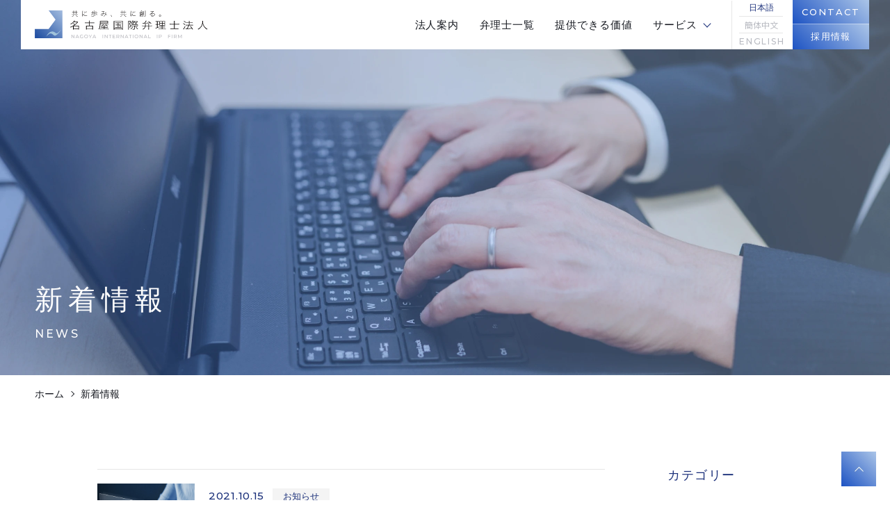

--- FILE ---
content_type: text/html; charset=UTF-8
request_url: https://www.patent.gr.jp/articles/2021/10/
body_size: 9397
content:
<!DOCTYPE html>
<html lang="ja">
<head>
<!-- Google Tag Manager -->
<script>(function(w,d,s,l,i){w[l]=w[l]||[];w[l].push({'gtm.start':
new Date().getTime(),event:'gtm.js'});var f=d.getElementsByTagName(s)[0],
j=d.createElement(s),dl=l!='dataLayer'?'&l='+l:'';j.async=true;j.src=
'https://www.googletagmanager.com/gtm.js?id='+i+dl;f.parentNode.insertBefore(j,f);
})(window,document,'script','dataLayer','GTM-KWC9V64');</script>
<!-- End Google Tag Manager -->
<!-- Begin 企業情報 -->
<script type="application/ld+json">
{
  "@context": "https://schema.org",
  "@graph": [
    {
      "@type": "Organization",
      "@id": "https://www.patent.gr.jp/#organization",
      "name": "名古屋国際弁理士法人",
      "alternateName": [
        "名古屋国際特許業務法人",
        "Nagoya International IP Firm",
        "足立特許事務所"
      ],
      "url": "https://www.patent.gr.jp/",
      "sameAs": [
        "https://www.patent.gr.jp/",
        "https://x.com/Nagoya_IPF_jp",
        "https://x.com/Nagoya_IPF_en",
        "https://www.linkedin.com/company/nipf-jp",
        "https://www.linkedin.com/company/nipf-en",
        "https://m.weibo.cn/u/7776859432?t=0&luicode=10000011&lfid=231583",
        "https://www.openwork.jp/company.php?m_id=a0C10000018dA7l",
        "https://jobtalk.jp/companies/5543779",
        "https://en-hyouban.com/company/10027467043/"
      ],
      "logo": {
        "@id": "https://www.patent.gr.jp/#logo"
	    },
      "address": {
        "@type": "PostalAddress",
        "streetAddress": "錦1‑11‑11 名古屋インターシティ16F",
        "addressLocality": "名古屋市中区",
        "addressRegion": "愛知県",
        "postalCode": "460‑0003",
        "addressCountry": "JP"
      },
      "contactPoint": [
        {
          "@type": "ContactPoint",
          "telephone": "+81-52-203-1001",
          "contactType": "customer service",
          "areaServed": "JP",
          "availableLanguage": ["Japanese", "English", "Chinese"],
          "hoursAvailable": [
            {
              "@type": "OpeningHoursSpecification",
              "dayOfWeek": [
                "Monday", "Tuesday", "Wednesday", "Thursday", "Friday"
              ],
              "opens": "09:00",
              "closes": "18:00"
            }
          ]
        },
        {
          "@type": "ContactPoint",
          "contactType": "sales",
          "description": "新規のお客様のお問い合わせは、お問い合わせフォーム https://www.patent.gr.jp/contact/ からお願いします。お電話では専門の担当者へはお繋ぎできません。",
          "areaServed": "JP",
          "availableLanguage": ["Japanese"]
        }
      ]
  	},
  	{
      "@type": "ImageObject",
      "@id": "https://www.patent.gr.jp/#logo",
      "url": "https://www.patent.gr.jp/recruit/assets/images/logo_mark.png",
      "contentUrl": "https://www.patent.gr.jp/recruit/assets/images/logo_mark.png",
      "width": 720,
      "height": 720,
      "caption": "共に歩み、共に創る。 名古屋国際弁理士法人　Nagoya International IP Firm"
    },
    {
      "@type": "ImageObject",
      "@id": "https://www.patent.gr.jp/#ogp",
      "url": "https://www.patent.gr.jp/wp/wp-content/themes/wp-templ/assets/img/common/other/ogp_img.png",
      "contentUrl": "https://www.patent.gr.jp/wp/wp-content/themes/wp-templ/assets/img/common/other/ogp_img.png",
      "inLanguage": "ja",
      "width": 1200,
      "height": 630,
      "caption": "共に歩み、共に創る。 名古屋国際弁理士法人　Nagoya International IP Firm"
    },
    {
      "@type": "ImageObject",
      "@id": "https://www.patent.gr.jp/#ogp-en",
      "url": "https://www.patent.gr.jp/wp/wp-content/themes/wp-templ/assets/img/common/other/ogp_img_en.png",
      "contentUrl": "https://www.patent.gr.jp/wp/wp-content/themes/wp-templ/assets/img/common/other/ogp_img_en.png",
      "inLanguage": "en",
      "width": 1200,
      "height": 630,
      "caption": "Break New Ground Together Nagoya International IP Firm　名古屋国際弁理士法人"
    },
    {
      "@type": "ImageObject",
      "@id": "https://www.patent.gr.jp/#ogp-cn",
      "url": "https://www.patent.gr.jp/wp/wp-content/themes/wp-templ/assets/img/common/other/ogp_img_cn.png",
      "contentUrl": "https://www.patent.gr.jp/wp/wp-content/themes/wp-templ/assets/img/common/other/ogp_img_cn.png",
      "inLanguage": "zh",
      "width": 1200,
      "height": 630,
      "caption": "并肩同行，携手共创 名古屋国际知识产权法人　Nagoya International IP Firm"
    },
    {
      "@type": "ImageObject",
      "@id": "https://www.patent.gr.jp/recruit/#ogp",
      "url": "https://www.patent.gr.jp/recruit/assets/images/ogp_img.png",
      "contentUrl": "https://www.patent.gr.jp/recruit/assets/images/ogp_img.png",
      "width": 1200,
      "height": 630,
      "caption": "価値ある仕事で、未来へつなぐ。 名古屋国際弁理士法人　Nagoya International IP Firm"
    }
  ]
}
</script>
<!-- End 企業情報 -->

<script>
var IS_PSI = navigator.userAgent.indexOf("Google Page Speed") >=0 || navigator.userAgent.indexOf("Lighthouse") >=0 || navigator.userAgent.indexOf("Speed Insights") >=0;
</script>
<meta charset="utf-8">
<!-- Begin 多言語版対応ページ指定 -->
<!-- End 多言語版対応ページ指定 -->
<meta name="format-detection" content="telephone=no">
<meta http-equiv="X-UA-Compatible" content="IE=edge">
<meta name="viewport" id="viewport" content="width=device-width, initial-scale=1, maximum-scale=1, user-scalable=0"><script src="https://www.patent.gr.jp/assets/js/ipad.min.js"></script>
<script>
if(isIpad()) document.querySelectorAll('meta[name="viewport"]')[0].setAttribute("content", "width=1024, shrink-to-fit=no");
</script>

<title>新着情報｜名古屋国際弁理士法人｜総勢約80名を誇る名古屋最大規模の特許事務所</title>
<meta name="description" content="名古屋国際弁理士法人の「新着情報」ページであり、最新の記事を掲載したページです。">
<meta name="keywords" content="">
<meta name="google-site-verification" content="WNfdD22dIQMWYtGlG4bMFucKBxLnt9MmOKvraTSkTQ4" />

<!--facebook-->
<meta property="og:title" content="新着情報｜名古屋国際弁理士法人｜総勢約80名を誇る名古屋最大規模の特許事務所">
<meta property="og:type" content="website">
<meta property="og:url" content="https://www.patent.gr.jp/articles/2021/10/">
<meta property="og:image" content="https://www.patent.gr.jp/wp/wp-content/themes/wp-templ/assets/img/common/other/ogp_img.png">
<meta property="og:site_name" content="NIPF Column">
<meta property="og:description" content="名古屋国際弁理士法人の「新着情報」ページであり、最新の記事を掲載したページです。">
<meta property="fb:app_id" content="">
<!--/facebook-->

<!-- Twitter -->
<meta name="twitter:card" content="summary_large_image">
<meta name="twitter:url" content="https://www.patent.gr.jp/articles/2021/10/">
<meta name="twitter:title" content="新着情報｜名古屋国際弁理士法人｜総勢約80名を誇る名古屋最大規模の特許事務所">
<meta name="twitter:description" content="名古屋国際弁理士法人の「新着情報」ページであり、最新の記事を掲載したページです。">
<meta name="twitter:image" content="https://www.patent.gr.jp/wp/wp-content/themes/wp-templ/assets/img/common/other/ogp_img.png">
<meta name="twitter:site" content="NIPF Column">
<meta name="twitter:creator" content="NIPF Column">
<!-- /Twitter -->
<script>
  if(!IS_PSI) {
    window.jQuery || document.write('<script src="//ajax.googleapis.com/ajax/libs/webfont/1.6.26/webfont.js"><\/script>');
  }
</script>
<script>
    if(!IS_PSI) {
     WebFont.load({
      google: {
        api: 'https://fonts.googleapis.com/css2',
        families: [
          'Noto+Serif+JP:wght@300;400;500;600;700&display=swap'
        ]
      }
    });
     WebFont.load({
      google: {
        api: 'https://fonts.googleapis.com/css2',
        families: [
          'Montserrat:wght@400;500;600;700&display=swap'
        ]
      }
    });
    WebFont.load({
      google: {
        api: 'https://fonts.googleapis.com/css2',
        families: [
          'Noto+Serif+SC:wght@400;500&display=swap'
        ]
      }
    });
    WebFont.load({
      google: {
        api: 'https://fonts.googleapis.com/css2',
        families: [
          'Noto+Sans+SC:wght@400;500;700&display=swap'
        ]
      }
    });
  }
</script>
<!--css-->
<link href="https://www.patent.gr.jp/assets/css/style.min.css" rel="stylesheet" media="all">
<link href="https://www.patent.gr.jp/assets/css/custom.css" rel="stylesheet" media="all">
<!--/css-->

<!-- Favicons, uncomment out when you get the project's favicon -->
<link rel="icon" href="https://www.patent.gr.jp/wp/wp-content/themes/wp-templ/assets/img/common/fav.ico" type="image/vnd.microsoft.icon">

<meta name='robots' content='max-image-preview:large' />
	<style>img:is([sizes="auto" i], [sizes^="auto," i]) { contain-intrinsic-size: 3000px 1500px }</style>
	<style id='classic-theme-styles-inline-css' type='text/css'>
/*! This file is auto-generated */
.wp-block-button__link{color:#fff;background-color:#32373c;border-radius:9999px;box-shadow:none;text-decoration:none;padding:calc(.667em + 2px) calc(1.333em + 2px);font-size:1.125em}.wp-block-file__button{background:#32373c;color:#fff;text-decoration:none}
</style>
<style id='global-styles-inline-css' type='text/css'>
:root{--wp--preset--aspect-ratio--square: 1;--wp--preset--aspect-ratio--4-3: 4/3;--wp--preset--aspect-ratio--3-4: 3/4;--wp--preset--aspect-ratio--3-2: 3/2;--wp--preset--aspect-ratio--2-3: 2/3;--wp--preset--aspect-ratio--16-9: 16/9;--wp--preset--aspect-ratio--9-16: 9/16;--wp--preset--color--black: #000000;--wp--preset--color--cyan-bluish-gray: #abb8c3;--wp--preset--color--white: #ffffff;--wp--preset--color--pale-pink: #f78da7;--wp--preset--color--vivid-red: #cf2e2e;--wp--preset--color--luminous-vivid-orange: #ff6900;--wp--preset--color--luminous-vivid-amber: #fcb900;--wp--preset--color--light-green-cyan: #7bdcb5;--wp--preset--color--vivid-green-cyan: #00d084;--wp--preset--color--pale-cyan-blue: #8ed1fc;--wp--preset--color--vivid-cyan-blue: #0693e3;--wp--preset--color--vivid-purple: #9b51e0;--wp--preset--gradient--vivid-cyan-blue-to-vivid-purple: linear-gradient(135deg,rgba(6,147,227,1) 0%,rgb(155,81,224) 100%);--wp--preset--gradient--light-green-cyan-to-vivid-green-cyan: linear-gradient(135deg,rgb(122,220,180) 0%,rgb(0,208,130) 100%);--wp--preset--gradient--luminous-vivid-amber-to-luminous-vivid-orange: linear-gradient(135deg,rgba(252,185,0,1) 0%,rgba(255,105,0,1) 100%);--wp--preset--gradient--luminous-vivid-orange-to-vivid-red: linear-gradient(135deg,rgba(255,105,0,1) 0%,rgb(207,46,46) 100%);--wp--preset--gradient--very-light-gray-to-cyan-bluish-gray: linear-gradient(135deg,rgb(238,238,238) 0%,rgb(169,184,195) 100%);--wp--preset--gradient--cool-to-warm-spectrum: linear-gradient(135deg,rgb(74,234,220) 0%,rgb(151,120,209) 20%,rgb(207,42,186) 40%,rgb(238,44,130) 60%,rgb(251,105,98) 80%,rgb(254,248,76) 100%);--wp--preset--gradient--blush-light-purple: linear-gradient(135deg,rgb(255,206,236) 0%,rgb(152,150,240) 100%);--wp--preset--gradient--blush-bordeaux: linear-gradient(135deg,rgb(254,205,165) 0%,rgb(254,45,45) 50%,rgb(107,0,62) 100%);--wp--preset--gradient--luminous-dusk: linear-gradient(135deg,rgb(255,203,112) 0%,rgb(199,81,192) 50%,rgb(65,88,208) 100%);--wp--preset--gradient--pale-ocean: linear-gradient(135deg,rgb(255,245,203) 0%,rgb(182,227,212) 50%,rgb(51,167,181) 100%);--wp--preset--gradient--electric-grass: linear-gradient(135deg,rgb(202,248,128) 0%,rgb(113,206,126) 100%);--wp--preset--gradient--midnight: linear-gradient(135deg,rgb(2,3,129) 0%,rgb(40,116,252) 100%);--wp--preset--font-size--small: 13px;--wp--preset--font-size--medium: 20px;--wp--preset--font-size--large: 36px;--wp--preset--font-size--x-large: 42px;--wp--preset--spacing--20: 0.44rem;--wp--preset--spacing--30: 0.67rem;--wp--preset--spacing--40: 1rem;--wp--preset--spacing--50: 1.5rem;--wp--preset--spacing--60: 2.25rem;--wp--preset--spacing--70: 3.38rem;--wp--preset--spacing--80: 5.06rem;--wp--preset--shadow--natural: 6px 6px 9px rgba(0, 0, 0, 0.2);--wp--preset--shadow--deep: 12px 12px 50px rgba(0, 0, 0, 0.4);--wp--preset--shadow--sharp: 6px 6px 0px rgba(0, 0, 0, 0.2);--wp--preset--shadow--outlined: 6px 6px 0px -3px rgba(255, 255, 255, 1), 6px 6px rgba(0, 0, 0, 1);--wp--preset--shadow--crisp: 6px 6px 0px rgba(0, 0, 0, 1);}:where(.is-layout-flex){gap: 0.5em;}:where(.is-layout-grid){gap: 0.5em;}body .is-layout-flex{display: flex;}.is-layout-flex{flex-wrap: wrap;align-items: center;}.is-layout-flex > :is(*, div){margin: 0;}body .is-layout-grid{display: grid;}.is-layout-grid > :is(*, div){margin: 0;}:where(.wp-block-columns.is-layout-flex){gap: 2em;}:where(.wp-block-columns.is-layout-grid){gap: 2em;}:where(.wp-block-post-template.is-layout-flex){gap: 1.25em;}:where(.wp-block-post-template.is-layout-grid){gap: 1.25em;}.has-black-color{color: var(--wp--preset--color--black) !important;}.has-cyan-bluish-gray-color{color: var(--wp--preset--color--cyan-bluish-gray) !important;}.has-white-color{color: var(--wp--preset--color--white) !important;}.has-pale-pink-color{color: var(--wp--preset--color--pale-pink) !important;}.has-vivid-red-color{color: var(--wp--preset--color--vivid-red) !important;}.has-luminous-vivid-orange-color{color: var(--wp--preset--color--luminous-vivid-orange) !important;}.has-luminous-vivid-amber-color{color: var(--wp--preset--color--luminous-vivid-amber) !important;}.has-light-green-cyan-color{color: var(--wp--preset--color--light-green-cyan) !important;}.has-vivid-green-cyan-color{color: var(--wp--preset--color--vivid-green-cyan) !important;}.has-pale-cyan-blue-color{color: var(--wp--preset--color--pale-cyan-blue) !important;}.has-vivid-cyan-blue-color{color: var(--wp--preset--color--vivid-cyan-blue) !important;}.has-vivid-purple-color{color: var(--wp--preset--color--vivid-purple) !important;}.has-black-background-color{background-color: var(--wp--preset--color--black) !important;}.has-cyan-bluish-gray-background-color{background-color: var(--wp--preset--color--cyan-bluish-gray) !important;}.has-white-background-color{background-color: var(--wp--preset--color--white) !important;}.has-pale-pink-background-color{background-color: var(--wp--preset--color--pale-pink) !important;}.has-vivid-red-background-color{background-color: var(--wp--preset--color--vivid-red) !important;}.has-luminous-vivid-orange-background-color{background-color: var(--wp--preset--color--luminous-vivid-orange) !important;}.has-luminous-vivid-amber-background-color{background-color: var(--wp--preset--color--luminous-vivid-amber) !important;}.has-light-green-cyan-background-color{background-color: var(--wp--preset--color--light-green-cyan) !important;}.has-vivid-green-cyan-background-color{background-color: var(--wp--preset--color--vivid-green-cyan) !important;}.has-pale-cyan-blue-background-color{background-color: var(--wp--preset--color--pale-cyan-blue) !important;}.has-vivid-cyan-blue-background-color{background-color: var(--wp--preset--color--vivid-cyan-blue) !important;}.has-vivid-purple-background-color{background-color: var(--wp--preset--color--vivid-purple) !important;}.has-black-border-color{border-color: var(--wp--preset--color--black) !important;}.has-cyan-bluish-gray-border-color{border-color: var(--wp--preset--color--cyan-bluish-gray) !important;}.has-white-border-color{border-color: var(--wp--preset--color--white) !important;}.has-pale-pink-border-color{border-color: var(--wp--preset--color--pale-pink) !important;}.has-vivid-red-border-color{border-color: var(--wp--preset--color--vivid-red) !important;}.has-luminous-vivid-orange-border-color{border-color: var(--wp--preset--color--luminous-vivid-orange) !important;}.has-luminous-vivid-amber-border-color{border-color: var(--wp--preset--color--luminous-vivid-amber) !important;}.has-light-green-cyan-border-color{border-color: var(--wp--preset--color--light-green-cyan) !important;}.has-vivid-green-cyan-border-color{border-color: var(--wp--preset--color--vivid-green-cyan) !important;}.has-pale-cyan-blue-border-color{border-color: var(--wp--preset--color--pale-cyan-blue) !important;}.has-vivid-cyan-blue-border-color{border-color: var(--wp--preset--color--vivid-cyan-blue) !important;}.has-vivid-purple-border-color{border-color: var(--wp--preset--color--vivid-purple) !important;}.has-vivid-cyan-blue-to-vivid-purple-gradient-background{background: var(--wp--preset--gradient--vivid-cyan-blue-to-vivid-purple) !important;}.has-light-green-cyan-to-vivid-green-cyan-gradient-background{background: var(--wp--preset--gradient--light-green-cyan-to-vivid-green-cyan) !important;}.has-luminous-vivid-amber-to-luminous-vivid-orange-gradient-background{background: var(--wp--preset--gradient--luminous-vivid-amber-to-luminous-vivid-orange) !important;}.has-luminous-vivid-orange-to-vivid-red-gradient-background{background: var(--wp--preset--gradient--luminous-vivid-orange-to-vivid-red) !important;}.has-very-light-gray-to-cyan-bluish-gray-gradient-background{background: var(--wp--preset--gradient--very-light-gray-to-cyan-bluish-gray) !important;}.has-cool-to-warm-spectrum-gradient-background{background: var(--wp--preset--gradient--cool-to-warm-spectrum) !important;}.has-blush-light-purple-gradient-background{background: var(--wp--preset--gradient--blush-light-purple) !important;}.has-blush-bordeaux-gradient-background{background: var(--wp--preset--gradient--blush-bordeaux) !important;}.has-luminous-dusk-gradient-background{background: var(--wp--preset--gradient--luminous-dusk) !important;}.has-pale-ocean-gradient-background{background: var(--wp--preset--gradient--pale-ocean) !important;}.has-electric-grass-gradient-background{background: var(--wp--preset--gradient--electric-grass) !important;}.has-midnight-gradient-background{background: var(--wp--preset--gradient--midnight) !important;}.has-small-font-size{font-size: var(--wp--preset--font-size--small) !important;}.has-medium-font-size{font-size: var(--wp--preset--font-size--medium) !important;}.has-large-font-size{font-size: var(--wp--preset--font-size--large) !important;}.has-x-large-font-size{font-size: var(--wp--preset--font-size--x-large) !important;}
:where(.wp-block-post-template.is-layout-flex){gap: 1.25em;}:where(.wp-block-post-template.is-layout-grid){gap: 1.25em;}
:where(.wp-block-columns.is-layout-flex){gap: 2em;}:where(.wp-block-columns.is-layout-grid){gap: 2em;}
:root :where(.wp-block-pullquote){font-size: 1.5em;line-height: 1.6;}
</style>
<link rel='stylesheet' id='wp-pagenavi-css' href='https://www.patent.gr.jp/wp/wp-content/plugins/wp-pagenavi/pagenavi-css.css?ver=2.70' type='text/css' media='all' />
<link rel="icon" href="https://www.patent.gr.jp/wp/wp-content/uploads/2021/12/cropped-fav-1-32x32.png" sizes="32x32" />
<link rel="icon" href="https://www.patent.gr.jp/wp/wp-content/uploads/2021/12/cropped-fav-1-192x192.png" sizes="192x192" />
<link rel="apple-touch-icon" href="https://www.patent.gr.jp/wp/wp-content/uploads/2021/12/cropped-fav-1-180x180.png" />
<meta name="msapplication-TileImage" content="https://www.patent.gr.jp/wp/wp-content/uploads/2021/12/cropped-fav-1-270x270.png" />
<!-- Global site tag (gtag.js) - Google Analytics -->
<script async src="https://www.googletagmanager.com/gtag/js?id=UA-215976815-1"></script>
<script>
  window.dataLayer = window.dataLayer || [];
  function gtag(){dataLayer.push(arguments);}
  gtag('js', new Date());

  gtag('config', 'UA-215976815-1');
</script>
<!-- User Heat Tag -->
<script type="text/javascript">
(function(add, cla){window['UserHeatTag']=cla;window[cla]=window[cla]||function(){(window[cla].q=window[cla].q||[]).push(arguments)},window[cla].l=1*new Date();var ul=document.createElement('script');var tag = document.getElementsByTagName('script')[0];ul.async=1;ul.src=add;tag.parentNode.insertBefore(ul,tag);})('//uh.nakanohito.jp/uhj2/uh.js', '_uhtracker');_uhtracker({id:'uhBV2QowPy'});
</script>
<!-- End User Heat Tag -->
<!-- Begin 正規ページ指定 -->
<link rel="canonical" href="https://www.patent.gr.jp/articles/">
<!-- End 正規ページ指定 --><link rel="stylesheet" href="https://www.patent.gr.jp/assets/css/page/news.min.css">
</head>
<body id="articles" class="news">
<!-- HEADER -->
<!-- Google Tag Manager (noscript) -->
<noscript><iframe src="https://www.googletagmanager.com/ns.html?id=GTM-KWC9V64"
height="0" width="0" style="display:none;visibility:hidden"></iframe></noscript>
<!-- End Google Tag Manager (noscript) --> 
<header class="header">
  <div class="inHeader">
    <h1 id="logo"><a href="https://www.patent.gr.jp/"><img src="https://www.patent.gr.jp/wp/wp-content/themes/wp-templ/assets/img/common/logo.svg" alt="特許権、商標権、意匠権等の知的財産権の出願なら名古屋国際弁理士法人「新着情報」ページ"></a></h1>
    <p class="hamberger"><span class="ham"></span><span class="ber"></span><strong>MENU</strong></p>
    <div class="layerMenu">
      <div class="inLayer">
        <ul class="list-lang sp">
          <li class="active-lang"><a class="txt-ja" href="https://www.patent.gr.jp/">日本語</a></li>
          <li><a class="txt-cn" href="https://www.patent.gr.jp/cn/">簡体中文</a></li>
          <li><a class="txt-en" href="https://www.patent.gr.jp/en/">ENGLISH</a></li>
        </ul>
        <a href="https://www.patent.gr.jp/contact/" class="sp contact-btn"><span>CONTACT</span></a>
        <div class="flex jp">
        <a href="https://www.patent.gr.jp/contact/" class="sp contact-btn-jp"><span class="contact">CONTACT</span></a>
        <a href="https://www.patent.gr.jp/recruit/" class="sp contact-btn-jp recruit" target="_blank"><span class="recruit">採用情報</span></a>
        
        </div>
        <ul class="gNavi">
          <li><a href="https://www.patent.gr.jp/aboutus/"><span>法人案内</span></a></li>
          <li><a href="https://www.patent.gr.jp/personnel/"><span>弁理士一覧</span></a></li>
          <li><a href="https://www.patent.gr.jp/values/"><span>提供できる価値</span></a></li>
          <li class="hasSub"><a href="https://www.patent.gr.jp/services/"><span>サービス</span></a><em class="plus"> </em>
            <div class="navSub">
              <ul class="clearfix">
                <li class="sub01"><a href="https://www.patent.gr.jp/patent/"><em>特許</em></a></li>
                <li class="sub02"><a href="https://www.patent.gr.jp/trademark/"><em>商標</em></a></li>
                <li class="sub03"><a href="https://www.patent.gr.jp/design/"><em>意匠</em></a></li>
                                <li class="sub04"><a href="https://www.patent.gr.jp/globalservice/"><em>外国業務</a></em></li>
                                <li class="sub05"><a href="https://www.patent.gr.jp/negotiation_litigation_agreement/"><em>交渉・訴訟・契約</em></a></li>
                <li class="sub06"><a href="https://www.patent.gr.jp/consultation/"><em>知財コンサルティング</em></a></li>
                <li class="sub07"><a href="https://www.patent.gr.jp/research/"><em>特許調査DOサービス</em></a></li>
                <li class="sub08"><a href="https://www.patent.gr.jp/training/"><em>知財教育・研修</em></a></li>
              </ul>
            </div>
          </li>
        </ul>
        <ul class="list-lang pc">
          <li class="active-lang"><a class="txt-ja" href="https://www.patent.gr.jp/">日本語</a></li>
          <li><a class="txt-cn" href="https://www.patent.gr.jp/cn/">簡体中文</a></li>
          <li><a class="txt-en" href="https://www.patent.gr.jp/en/">ENGLISH</a></li>
        </ul>
        <a href="https://www.patent.gr.jp/contact/" class="pc contact-btn"><span>CONTACT</span></a>
        <div class="pc contact-btn-jp jp">
          <a href="https://www.patent.gr.jp/contact/"><span class="contact">CONTACT</span></a>
          <a href="https://www.patent.gr.jp/recruit/" target="_blank"><span class="recruit">採用情報</span></a>
        </div>
      
      </div>
    </div>
  </div>
</header><div id="wrap">
  <main>
    <div class="keyvisual">
      <div class="keyvisual-bg">
        <picture class="keyvisual-picture">
          <!-- SP -->
          <source media="(max-width: 767px)" type="image/webp" srcset="https://www.patent.gr.jp/wp/wp-content/themes/wp-templ/assets/img/news/mv_sp.webp">
          <source media="(max-width: 767px)" srcset="https://www.patent.gr.jp/wp/wp-content/themes/wp-templ/assets/img/news/mv_sp.jpg">
          <!-- PC(デフォルト) -->
          <source type="image/webp" srcset="https://www.patent.gr.jp/wp/wp-content/themes/wp-templ/assets/img/news/mv.webp">
          <img class="keyvisual-media" 
               src="https://www.patent.gr.jp/wp/wp-content/themes/wp-templ/assets/img/news/mv.jpg"
               alt="新着情報"
               style="width: 100%"
               loading="eager" decoding="async" fetchpriority="high">
        </picture>      </div>
      <div class="wcm">
        <h2 class="keyvisual-ttl"><span class="ttl-ja">新着情報</span><span class="ttl-en">NEWS</span></h2>
      </div>
    </div>
    <div class="breadcrumb">
      <div class="wcm">
        <ul>
          <li><a href="https://www.patent.gr.jp/">ホーム</a></li>
          <li>新着情報</li>
        </ul>
      </div>
    </div>
          <div id="contents-top" class="page-contents">
        <div class="content clearfix">
          <div class="content-left">
            <ul class="list-news">
                              <li>
                  <a href="https://www.patent.gr.jp/articles/p2893/#contents-top">
                                        <div class="thumb-new">
                      <img src="https://www.patent.gr.jp/wp/wp-content/uploads/2022/10/eyecatch_20221004.jpg" alt="法令改正（2021年10月1日施行）ストリーミング研修の提供を開始しました">
                    </div>
                    <div class="content-new">
                      <p class="date-cat">
                        <span class="date">2021.10.15</span>
                        <span class="cat">
                                                      <strong>お知らせ</strong>
                                                  </span>
                      </p>
                      <p class="news-title">法令改正（2021年10月1日施行）ストリーミング研修の提供を開始しました</p>
                    </div>
                  </a>
                </li>
                              <li>
                  <a href="https://www.patent.gr.jp/articles/p2899/#contents-top">
                                        <div class="thumb-new">
                      <img src="https://www.patent.gr.jp/wp/wp-content/themes/wp-templ/assets/img/news/news_jp.png" alt="機能で特定した抗体の発明は、特許を受けることができるか？">
                    </div>
                    <div class="content-new">
                      <p class="date-cat">
                        <span class="date">2021.10.07</span>
                        <span class="cat">
                                                      <strong>国内知財情報</strong>
                                                  </span>
                      </p>
                      <p class="news-title">機能で特定した抗体の発明は、特許を受けることができるか？</p>
                    </div>
                  </a>
                </li>
                          </ul>
                      </div>
          <div class="content-right">
            <div class="archive-box">
              <p class="title-box">カテゴリー</p>
              <ul class="list-cat">
                <li><a href="https://www.patent.gr.jp/articles/#contents-top">すべて</a></li>
                                  <li><a href="https://www.patent.gr.jp/articlescat/articles/#contents-top">お知らせ</a></li>
                                  <li><a href="https://www.patent.gr.jp/articlescat/design/#contents-top">国内知財情報</a></li>
                                  <li><a href="https://www.patent.gr.jp/articlescat/patent/#contents-top">海外知財情報</a></li>
                                  <li><a href="https://www.patent.gr.jp/articlescat/trademark/#contents-top">商標・意匠情報</a></li>
                                  <li><a href="https://www.patent.gr.jp/articlescat/service/#contents-top">サービス情報</a></li>
                              </ul>
            </div>
            <div class="archive-box">
              <p class="title-box">過去の記事</p>
              <div class="list-archive-box">
                <ul class="list-archive"><li id="year2026"><a href="https://www.patent.gr.jp/articles/2026/#contents-top" class="dropdown">2026<span>年</span></a><ul class="sub"><li><a href="https://www.patent.gr.jp/articles/2026/12/#contents-top">12<span>月</span></a></li><li><a href="https://www.patent.gr.jp/articles/2026/11/#contents-top">11<span>月</span></a></li><li><a href="https://www.patent.gr.jp/articles/2026/10/#contents-top">10<span>月</span></a></li><li><a href="https://www.patent.gr.jp/articles/2026/9/#contents-top">9<span>月</span></a></li><li><a href="https://www.patent.gr.jp/articles/2026/8/#contents-top">8<span>月</span></a></li><li><a href="https://www.patent.gr.jp/articles/2026/7/#contents-top">7<span>月</span></a></li><li><a href="https://www.patent.gr.jp/articles/2026/6/#contents-top">6<span>月</span></a></li><li><a href="https://www.patent.gr.jp/articles/2026/5/#contents-top">5<span>月</span></a></li><li><a href="https://www.patent.gr.jp/articles/2026/4/#contents-top">4<span>月</span></a></li><li><a href="https://www.patent.gr.jp/articles/2026/3/#contents-top">3<span>月</span></a></li><li><a href="https://www.patent.gr.jp/articles/2026/2/#contents-top">2<span>月</span></a></li><li class="visible"><a href="https://www.patent.gr.jp/articles/2026/1/#contents-top">1<span>月</span></a></li></ul></li><li id="year2025"><a href="https://www.patent.gr.jp/articles/2025/#contents-top" class="dropdown">2025<span>年</span></a><ul class="sub"><li><a href="https://www.patent.gr.jp/articles/2025/12/#contents-top">12<span>月</span></a></li><li class="visible"><a href="https://www.patent.gr.jp/articles/2025/11/#contents-top">11<span>月</span></a></li><li class="visible"><a href="https://www.patent.gr.jp/articles/2025/10/#contents-top">10<span>月</span></a></li><li><a href="https://www.patent.gr.jp/articles/2025/9/#contents-top">9<span>月</span></a></li><li class="visible"><a href="https://www.patent.gr.jp/articles/2025/8/#contents-top">8<span>月</span></a></li><li><a href="https://www.patent.gr.jp/articles/2025/7/#contents-top">7<span>月</span></a></li><li class="visible"><a href="https://www.patent.gr.jp/articles/2025/6/#contents-top">6<span>月</span></a></li><li><a href="https://www.patent.gr.jp/articles/2025/5/#contents-top">5<span>月</span></a></li><li><a href="https://www.patent.gr.jp/articles/2025/4/#contents-top">4<span>月</span></a></li><li><a href="https://www.patent.gr.jp/articles/2025/3/#contents-top">3<span>月</span></a></li><li class="visible"><a href="https://www.patent.gr.jp/articles/2025/2/#contents-top">2<span>月</span></a></li><li class="visible"><a href="https://www.patent.gr.jp/articles/2025/1/#contents-top">1<span>月</span></a></li></ul></li><li id="year2024"><a href="https://www.patent.gr.jp/articles/2024/#contents-top" class="dropdown">2024<span>年</span></a><ul class="sub"><li><a href="https://www.patent.gr.jp/articles/2024/12/#contents-top">12<span>月</span></a></li><li><a href="https://www.patent.gr.jp/articles/2024/11/#contents-top">11<span>月</span></a></li><li class="visible"><a href="https://www.patent.gr.jp/articles/2024/10/#contents-top">10<span>月</span></a></li><li><a href="https://www.patent.gr.jp/articles/2024/9/#contents-top">9<span>月</span></a></li><li><a href="https://www.patent.gr.jp/articles/2024/8/#contents-top">8<span>月</span></a></li><li><a href="https://www.patent.gr.jp/articles/2024/7/#contents-top">7<span>月</span></a></li><li class="visible"><a href="https://www.patent.gr.jp/articles/2024/6/#contents-top">6<span>月</span></a></li><li><a href="https://www.patent.gr.jp/articles/2024/5/#contents-top">5<span>月</span></a></li><li class="visible"><a href="https://www.patent.gr.jp/articles/2024/4/#contents-top">4<span>月</span></a></li><li><a href="https://www.patent.gr.jp/articles/2024/3/#contents-top">3<span>月</span></a></li><li><a href="https://www.patent.gr.jp/articles/2024/2/#contents-top">2<span>月</span></a></li><li class="visible"><a href="https://www.patent.gr.jp/articles/2024/1/#contents-top">1<span>月</span></a></li></ul></li><li id="year2023"><a href="https://www.patent.gr.jp/articles/2023/#contents-top" class="dropdown">2023<span>年</span></a><ul class="sub"><li class="visible"><a href="https://www.patent.gr.jp/articles/2023/12/#contents-top">12<span>月</span></a></li><li><a href="https://www.patent.gr.jp/articles/2023/11/#contents-top">11<span>月</span></a></li><li><a href="https://www.patent.gr.jp/articles/2023/10/#contents-top">10<span>月</span></a></li><li><a href="https://www.patent.gr.jp/articles/2023/9/#contents-top">9<span>月</span></a></li><li class="visible"><a href="https://www.patent.gr.jp/articles/2023/8/#contents-top">8<span>月</span></a></li><li><a href="https://www.patent.gr.jp/articles/2023/7/#contents-top">7<span>月</span></a></li><li class="visible"><a href="https://www.patent.gr.jp/articles/2023/6/#contents-top">6<span>月</span></a></li><li class="visible"><a href="https://www.patent.gr.jp/articles/2023/5/#contents-top">5<span>月</span></a></li><li class="visible"><a href="https://www.patent.gr.jp/articles/2023/4/#contents-top">4<span>月</span></a></li><li class="visible"><a href="https://www.patent.gr.jp/articles/2023/3/#contents-top">3<span>月</span></a></li><li><a href="https://www.patent.gr.jp/articles/2023/2/#contents-top">2<span>月</span></a></li><li class="visible"><a href="https://www.patent.gr.jp/articles/2023/1/#contents-top">1<span>月</span></a></li></ul></li><li id="year2022"><a href="https://www.patent.gr.jp/articles/2022/#contents-top" class="dropdown">2022<span>年</span></a><ul class="sub"><li><a href="https://www.patent.gr.jp/articles/2022/12/#contents-top">12<span>月</span></a></li><li><a href="https://www.patent.gr.jp/articles/2022/11/#contents-top">11<span>月</span></a></li><li class="visible"><a href="https://www.patent.gr.jp/articles/2022/10/#contents-top">10<span>月</span></a></li><li class="visible"><a href="https://www.patent.gr.jp/articles/2022/9/#contents-top">9<span>月</span></a></li><li class="visible"><a href="https://www.patent.gr.jp/articles/2022/8/#contents-top">8<span>月</span></a></li><li><a href="https://www.patent.gr.jp/articles/2022/7/#contents-top">7<span>月</span></a></li><li class="visible"><a href="https://www.patent.gr.jp/articles/2022/6/#contents-top">6<span>月</span></a></li><li class="visible"><a href="https://www.patent.gr.jp/articles/2022/5/#contents-top">5<span>月</span></a></li><li><a href="https://www.patent.gr.jp/articles/2022/4/#contents-top">4<span>月</span></a></li><li class="visible"><a href="https://www.patent.gr.jp/articles/2022/3/#contents-top">3<span>月</span></a></li><li><a href="https://www.patent.gr.jp/articles/2022/2/#contents-top">2<span>月</span></a></li><li class="visible"><a href="https://www.patent.gr.jp/articles/2022/1/#contents-top">1<span>月</span></a></li></ul></li><li id="year2021"><a href="https://www.patent.gr.jp/articles/2021/#contents-top" class="dropdown">2021<span>年</span></a><ul class="sub"><li class="visible"><a href="https://www.patent.gr.jp/articles/2021/12/#contents-top">12<span>月</span></a></li><li class="visible"><a href="https://www.patent.gr.jp/articles/2021/11/#contents-top">11<span>月</span></a></li><li class="visible"><a href="https://www.patent.gr.jp/articles/2021/10/#contents-top">10<span>月</span></a></li><li><a href="https://www.patent.gr.jp/articles/2021/9/#contents-top">9<span>月</span></a></li><li class="visible"><a href="https://www.patent.gr.jp/articles/2021/8/#contents-top">8<span>月</span></a></li><li class="visible"><a href="https://www.patent.gr.jp/articles/2021/7/#contents-top">7<span>月</span></a></li><li class="visible"><a href="https://www.patent.gr.jp/articles/2021/6/#contents-top">6<span>月</span></a></li><li class="visible"><a href="https://www.patent.gr.jp/articles/2021/5/#contents-top">5<span>月</span></a></li><li class="visible"><a href="https://www.patent.gr.jp/articles/2021/4/#contents-top">4<span>月</span></a></li><li class="visible"><a href="https://www.patent.gr.jp/articles/2021/3/#contents-top">3<span>月</span></a></li><li class="visible"><a href="https://www.patent.gr.jp/articles/2021/2/#contents-top">2<span>月</span></a></li><li class="visible"><a href="https://www.patent.gr.jp/articles/2021/1/#contents-top">1<span>月</span></a></li></ul></li></ul>
                <ul class="list-archive last-list">
                  <li><a href="https://www.patent.gr.jp/news/index.html?year=2020" target="_blank" rel="noopener">2020年以前</a></li>
                </ul>
              </div>
            </div>
          </div>
        </div>
      </div>
      </main>
</div><!-- #wrap -->
<!-- FOOTER -->

<div class="section-contact">
  <div class="content-top">
    <div class="detail">
      <div class="detail-left">
        <div class="detail-left-top">
          <a href="https://www.patent.gr.jp/faq/">
            <div class="detail-box">
              <p class="en">FAQ</p>
                            <p class="ja">よくある質問</p>
                          </div>
          </a>
        </div>
                <div class="detail-left-bottom">
          <a href="https://www.patent.gr.jp/form/1/?page=top" target="_blank" rel="noopener">
            <div class="detail-box">
              <p class="en">EXEMPTION <br class="sp">CHECK</p>
              <p class="ja">減免判断フォーム</p>
            </div>
          </a>
        </div>
              </div>
      <div class="detail-right">
        <a href="https://www.patent.gr.jp/contact/">
          <div class="detail-box">
            <p class="en">CONTACT US</p>
                        <p class="ja">お問い合わせ</p>
                      </div>
        </a>
      </div>
    </div>
  </div>
  <div class="content-mid">
    <a href="https://www.patent.gr.jp/"><img src="https://www.patent.gr.jp/wp/wp-content/themes/wp-templ/assets/img/common/logo.svg" alt="名古屋国際弁理士法人"></a>
  </div>
  <div class="content-bottom">
    <div class="detail clearfix">
      <div class="detail-left equal-height">
        <p class="head">名古屋国際弁理士法人 名古屋本部</p>
        <p class="address">〒460-0003 愛知県名古屋市中区錦<br class="sp">1-11-11 名古屋インターシティ16F</p>
        <div class="map"><iframe src="https://www.google.com/maps/embed?pb=!1m14!1m8!1m3!1d3261.5280191304746!2d136.8948823!3d35.16839!3m2!1i1024!2i768!4f13.1!3m3!1m2!1s0x60037729eb4cffaf%3A0xe794c12517e48f44!2z5ZCN5Y-k5bGL5Zu96Zqb54m56Kix5qWt5YuZ5rOV5Lq6!5e0!3m2!1sja!2s!4v1639034992402!5m2!1sja!2s" width="600" height="450" style="border:0;" allowfullscreen="" loading="lazy"></iframe></div>
        <p class="phone-time">
          <a  onclick="gtag('event', 'tel-tap', {'event_category': 'tel','event_label': 'foot'});" href="tel:052-203-1001" class="phone">052-203-1001</a>
                    <span class="time">9:00〜18:00（定休日：土日・祝祭日）</span>
                  </p>
                <div><span style="font-size:10pt;color:#cc0000;">新規のお客様のお問い合わせは、お問い合わせフォームからお願いします。<br>お電話では専門の担当者へはお繋ぎできません。<br><br></span></div>
                <a href="https://www.patent.gr.jp/access/#acc01" class="cm-btn">名古屋本部へのアクセス</a>
      </div>
      <div class="detail-right equal-height">
        <p class="head">名古屋国際弁理士法人 東京支店</p>
        <p class="address">〒104-0061 東京都中央区銀座8-17-5 <br class="sp">THE HUB 銀座OCT 407号室</p>
        <div class="map"><iframe src="https://www.google.com/maps/embed?pb=!1m18!1m12!1m3!1d3241.2002746435664!2d139.7395133154504!3d35.67207033808129!2m3!1f0!2f0!3f0!3m2!1i1024!2i768!4f13.1!3m3!1m2!1s0x60188b86051a4851%3A0x858835feca920994!2z5ZCN5Y-k5bGL5Zu96Zqb54m56Kix5qWt5YuZ5rOV5Lq65p2x5Lqs5pSv5bqX!5e0!3m2!1sja!2s!4v1635078872221!5m2!1sja!2s" width="600" height="450" style="border:0;" allowfullscreen="" loading="lazy"></iframe></div>
        <!--<p class="phone-time">
          <a  onclick="gtag('event', 'tel-tap', {'event_category': 'tel','event_label': 'foot2'});" href="tel:" class="phone"></a>
                    <span class="time">9:00〜18:00（定休日：土日・祝祭日）</span>
                  </p>
                <div><span style="font-size:10pt;color:#cc0000;">新規のお客様のお問い合わせは、お問い合わせフォームからお願いします。<br>お電話では専門の担当者へはお繋ぎできません。<br><br></span></div>
        -->
        <a href="https://www.patent.gr.jp/access/#acc02" class="cm-btn">東京支店へのアクセス</a>
      </div>
    </div>
  </div>
</div>
<footer id="footer" class="footer">
  <a class="btn-backtop" href="javascript:;">
    <img src="https://www.patent.gr.jp/wp/wp-content/themes/wp-templ/assets/img/common/btn_backtop.jpg" alt="">
  </a>
  <div class="footerInner clearfix">
    <div class="footer-row-top">
      <ul>
        <li><a href="https://www.patent.gr.jp/">ホーム</a></li>
        <li><a href="https://www.patent.gr.jp/contact/">お問い合わせ</a></li>
      </ul>
      <ul>
        <li><a href="https://www.patent.gr.jp/aboutus/">法人案内</a></li>
        <li><a href="https://www.patent.gr.jp/articles/">新着情報</a></li>
      </ul>
      <ul>
        <li><a href="https://www.patent.gr.jp/personnel/">弁理士一覧</a></li>
        <li><a href="https://www.patent.gr.jp/faq/">よくある質問</a></li>
      </ul>
      <ul>
        <li><a href="https://www.patent.gr.jp/values/">提供できる価値</a></li>
        <li><a href="https://www.patent.gr.jp/disclaimer_privacypolicy/">免責事項・<br class="sp">プライバシーポリシー</a></li>
      </ul>
      <ul>
        <li><a href="https://www.patent.gr.jp/access/">アクセス</a></li>
        <li><a href="https://www.patent.gr.jp/sitemap/">サイトマップ</a></li>
      </ul>
    </div>
    <div class="footer-row-mid clearfix">
      <a href="https://www.patent.gr.jp/services/" class="parent">サービス</a>
      <ul class="clearfix">
        <li class="small-pl it01"><a href="https://www.patent.gr.jp/patent/">特許</a></li>
        <li class="it02"><a href="https://www.patent.gr.jp/trademark/">商標</a></li>
        <li class="small-width it03"><a href="https://www.patent.gr.jp/design/">意匠</a></li>
                  <li class="small-width it04"><a href="https://www.patent.gr.jp/globalservice/">外国業務</a></li>
                <li class="it05"><a href="https://www.patent.gr.jp/negotiation_litigation_agreement/">交渉・訴訟・契約</a></li>
        <li class="small-pl it06"><a href="https://www.patent.gr.jp/consultation/">知財コンサルティング</a></li>
        <li class="it07"><a href="https://www.patent.gr.jp/research/">特許調査DOサービス</a></li>
        <li class="it08"><a href="https://www.patent.gr.jp/training/">知財教育・研修</a></li>
      </ul>
    </div>
        <div class="footer-row-bottom">
      <div class="content-left">
        <ul>
          <li><a href="https://www.patent.gr.jp/form/1/?page=top" target="_blank" rel="noopener">減免判断フォーム</a></li>
          <li><a href="http://atsushiyamakoshi.blog.fc2.com/" target="_blank" rel="noopener">知財と薬事と医療機器のブログ</a></li>
        </ul>
      </div>
      <div class="content-right">
        <p class="img-banner"><a href="https://www.patent.gr.jp/recruit/" target="_blank" rel="noopener"><img src="https://www.patent.gr.jp/wp/wp-content/themes/wp-templ/assets/img/common/banner_footer.jpg" alt="名古屋国際弁理士法人"></a></p>
      </div>
    </div>
      </div>
  <p class="copyright"> &copy; Nagoya International IP Firm<br class="sp"> All Rights Reserved.</p>
</footer>
<script src="https://www.patent.gr.jp/assets/js/common.min.js?v=1"></script>
<script src="https://www.patent.gr.jp/assets/js/jquery.matchHeight.min.js"></script><script>
  $(document).ready(function() {
    if($(window).width() < 768) {
      $('.archive-box .title-box').click(function() {
        $(this).toggleClass('active');
        $(this).next().slideToggle();
      })
    }
  })
</script>
</body>
</html>


--- FILE ---
content_type: text/css
request_url: https://www.patent.gr.jp/assets/css/style.min.css
body_size: 13645
content:
.clearfix:after{content:"";display:block;clear:both;height:0;visibility:hidden;line-height:0}.clearfix{display:inline-block}* html .clearfix{height:1%}.clearfix{display:block}p{margin:0;padding:0}ul{list-style:none;margin:0;padding:0}input,textarea{margin:0;font-size:100%;resize:none}input[type="text"],input[type="date"],input[type="email"],input[type="number"],input[type="url"]{word-break:normal;white-space:nowrap;-webkit-appearance:none;-moz-appearance:none;-ms-appearance:none;-o-appearance:none;appearance:none}table{width:100%;border-collapse:collapse;border-spacing:0;font-size:100%}dl,dt,dd,th,td{margin:0;padding:0}h1,h2,h3,h4,h5,h6{font-weight:normal;margin:0;padding:0}html,body,div,span,applet,object,iframe,h1,h2,h3,h4,h5,h6,p,blockquote,pre,a,abbr,acronym,address,big,cite,code,del,dfn,em,img,ins,kbd,q,s,samp,small,strike,strong,sub,sup,tt,var,b,u,i,center,dl,dt,dd,ol,ul,li,fieldset,form,label,legend,table,caption,tbody,tfoot,thead,tr,th,td,article,aside,canvas,details,embed,figure,figcaption,footer,header,hgroup,menu,nav,output,ruby,section,summary,time,mark,audio,video,dialog{margin:0;padding:0;border:0;outline:0;font-size:100%;vertical-align:baseline;background:transparent}img{margin:0;padding:0;vertical-align:middle;border:0;max-width:100%;height:auto}table img{margin:0;padding:0;vertical-align:middle;border:0}article,aside,dialog,figure,footer,header,hgroup,nav,section{display:block}nav ul{list-style:none}*,*:before,*:after{-webkit-box-sizing:border-box;-moz-box-sizing:border-box;-ms-box-sizing:border-box;-o-box-sizing:border-box;box-sizing:border-box;-webkit-font-smoothing:antialiased;-moz-osx-font-smoothing:grayscale}*:focus{outline:none !important}label,select,button{cursor:pointer}@media all and (-ms-high-contrast: none), (-ms-high-contrast: active){select::-ms-expand{display:none}}@media screen\0 {select::-ms-expand{display:none}}a{outline:none;transition:0.3s}@media (min-width: 768px){a:hover{text-decoration:none;color:#aaa;opacity:0.5}}a:link,a:visited,a:active{color:#15181F;text-decoration:none}.ffN{font-family:"ヒラギノ角ゴ Pro", "Hiragino Kaku Gothic Pro", "ヒラギノ角ゴ Pro W3", "ヒラギノ角ゴ W3", "メイリオ", "Osaka", "ＭＳ Ｐゴシック", "MS PGothic", sans-serif}.ffM{font-family:"ヒラギノ明朝 Pro", "Hiragino Mincho Pro", "HGS明朝E", "ＭＳ Ｐ明朝", serif}.ffYG{font-family:"游ゴシック体", "游ゴシック", "YuGothic", "Yu Gothic", "ヒラギノ角ゴ Pro", "Hiragino Kaku Gothic Pro", "メイリオ", Meiryo, "MS Pゴシック", "MS PGothic", sans-serif}.ffYM{font-family:"游明朝体", "游明朝", "YuMincho", "Yu Mincho", "ヒラギノ明朝 Pro", "Hiragino Mincho Pro", "MS P明朝", "MS PMincho", serif}.android .ffYM,.windows .ffYM{font-family:'Noto Serif JP', serif}@media screen and (-ms-high-contrast: active), (-ms-high-contrast: none){.ffYM{font-family:'Noto Serif JP', serif}}.ffYMon{font-family:'Montserrat', sans-serif}.ffSerifSC{font-family:'Noto Serif SC', serif}.screen-reader-text{clip:rect(1px, 1px, 1px, 1px);position:absolute !important;white-space:nowrap;height:1px;width:1px;overflow:hidden}.screen-reader-text:focus{background-color:#f1f1f1;border-radius:3px;box-shadow:0 0 2px 2px rgba(0,0,0,0.6);clip:auto !important;color:#21759b;display:block;font-size:14px;font-size:0.875rem;font-weight:bold;height:auto;left:5px;line-height:normal;padding:15px 23px 14px;text-decoration:none;top:5px;width:auto;z-index:100000}html{font-size:62.5%;-webkit-text-size-adjust:100%;-moz-text-size-adjust:100%;-ms-text-size-adjust:100%;-o-text-size-adjust:100%;text-size-adjust:100%}body{font-family:"游ゴシック体", "游ゴシック", "YuGothic", "Yu Gothic", "ヒラギノ角ゴ Pro", "Hiragino Kaku Gothic Pro", "メイリオ", Meiryo, "MS Pゴシック", "MS PGothic", sans-serif;font-size:15px;font-size:1.5rem;width:100%;color:#15181F;margin:0;padding:0;line-height:1.6;letter-spacing:0;height:100%;word-break:break-word}body.l-en{font-family:'Montserrat', sans-serif;font-weight:500}body.l-cn{font-family:'Noto Sans SC', sans-serif}.wcm{width:100%;max-width:1230px;margin:0 auto;padding:0 25px}.wcm01{width:100%;max-width:1050px;margin:0 auto;padding:0 25px}.wcm02{width:100%;max-width:1130px;margin:0 auto;padding:0 25px}@media only screen and (min-width: 768px){.sp,.SP{display:none !important}}@media only screen and (max-width: 767px){.pc,.PC{display:none !important}}.fade{opacity:0;-webkit-transition:opacity 0.15s linear;-moz-transition:opacity 0.15s linear;-ms-transition:opacity 0.15s linear;-o-transition:opacity 0.15s linear;transition:opacity 0.15s linear}.fade.in{opacity:1}.collapse{display:none}.collapse.in{display:block}tr.collapse.in{display:table-row}tbody.collapse.in{display:table-row-group}.collapsing{position:relative;height:0;overflow:hidden;-webkit-transition-property:"height, visibility";-moz-transition-property:"height, visibility";-ms-transition-property:"height, visibility";-o-transition-property:"height, visibility";transition-property:"height, visibility";-webkit-transition-duration:.35s;-moz-transition-duration:.35s;-ms-transition-duration:.35s;-o-transition-duration:.35s;transition-duration:.35s;-webkit-transition-timing-function:ease;-moz-transition-timing-function:ease;-ms-transition-timing-function:ease;-o-transition-timing-function:ease;transition-timing-function:ease}.modal-open{overflow:hidden}.modal{display:none;overflow:hidden;position:fixed;top:0;right:0;bottom:0;left:0;z-index:1050;-webkit-overflow-scrolling:touch;outline:0}.modal .close{float:right;font-size:21px;font-weight:bold;line-height:1;color:#000000;text-shadow:0 1px 0 #ffffff;opacity:0.2;filter:alpha(opacity=20)}.modal .close:hover,.modal .close:focus{color:#000000;text-decoration:none;cursor:pointer;opacity:0.5;filter:alpha(opacity=50)}.modal button.close{padding:0;cursor:pointer;background:transparent;border:0;-webkit-appearance:none}.modal.fade .modal-dialog{-webkit-transform:translate(0, -25%);-moz-transform:translate(0, -25%);-ms-transform:translate(0, -25%);-o-transform:translate(0, -25%);transform:translate(0, -25%);-webkit-transition:transform 0.3s ease-out;-moz-transition:transform 0.3s ease-out;-ms-transition:transform 0.3s ease-out;-o-transition:transform 0.3s ease-out;transition:transform 0.3s ease-out}.modal.in .modal-dialog{-webkit-transform:translate(0, 0);-moz-transform:translate(0, 0);-ms-transform:translate(0, 0);-o-transform:translate(0, 0);transform:translate(0, 0)}.modal-open .modal{overflow-x:hidden;overflow-y:auto}.modal-dialog{position:relative;width:auto;margin:10px}.modal-content{position:relative;background-color:#ffffff;border:1px solid #999999;border:1px solid rgba(0,0,0,0.2);border-radius:6px;-webkit-box-shadow:0 3px 9px rgba(0,0,0,0.5);-moz-box-shadow:0 3px 9px rgba(0,0,0,0.5);-ms-box-shadow:0 3px 9px rgba(0,0,0,0.5);-o-box-shadow:0 3px 9px rgba(0,0,0,0.5);box-shadow:0 3px 9px rgba(0,0,0,0.5);-webkit-background-clip:padding-box;-moz-background-clip:padding-box;-ms-background-clip:padding-box;-o-background-clip:padding-box;background-clip:padding-box;outline:0}.modal-backdrop{position:fixed;top:0;right:0;bottom:0;left:0;z-index:1040;background-color:#000000}.modal-backdrop.fade{opacity:0;filter:alpha(opacity=0)}.modal-backdrop.in{opacity:0.5;filter:alpha(opacity=50)}.modal-header{padding:15px;border-bottom:1px solid #e5e5e5}.modal-header .close{margin-top:-2px}.modal-title{margin:0;line-height:1.42857143}.modal-body{position:relative;padding:15px}.modal-footer{padding:15px;text-align:right;border-top:1px solid #e5e5e5}.modal-footer .btn+.btn{margin-left:5px;margin-bottom:0}.modal-footer .btn-group .btn+.btn{margin-left:-1px}.modal-footer .btn-block+.btn-block{margin-left:0}.modal-scrollbar-measure{position:absolute;top:-9999px;width:50px;height:50px;overflow:scroll}@media (min-width: 768px){.modal-dialog{width:600px;margin:30px auto}.modal-content{-webkit-box-shadow:0 5px 15px rgba(0,0,0,0.5);-moz-box-shadow:0 5px 15px rgba(0,0,0,0.5);-ms-box-shadow:0 5px 15px rgba(0,0,0,0.5);-o-box-shadow:0 5px 15px rgba(0,0,0,0.5);box-shadow:0 5px 15px rgba(0,0,0,0.5)}.modal-sm{width:300px}}@media (min-width: 992px){.modal-lg{width:900px}}.content-editor{max-width:1000px;margin:0 auto 62px}@media (max-width: 767px){.content-editor{margin-bottom:40px}}.content-editor h3{font-family:"游明朝体", "游明朝", "YuMincho", "Yu Mincho", "ヒラギノ明朝 Pro", "Hiragino Mincho Pro", "MS P明朝", "MS PMincho", serif;font-size:18px;font-size:1.8rem;line-height:36px;letter-spacing:1.7px;padding-bottom:10px;border-bottom:1px solid #B8BAC1;margin-bottom:40px}.android .content-editor h3,.windows .content-editor h3{font-family:'Noto Serif JP', serif}@media screen and (-ms-high-contrast: active), (-ms-high-contrast: none){.content-editor h3{font-family:'Noto Serif JP', serif}}@media (max-width: 767px){.content-editor h3{font-size:17px;font-size:1.7rem;line-height:26px}}.content-editor h4{font-family:"游明朝体", "游明朝", "YuMincho", "Yu Mincho", "ヒラギノ明朝 Pro", "Hiragino Mincho Pro", "MS P明朝", "MS PMincho", serif;font-size:17px;font-size:1.7rem;color:#1B307A;line-height:32px;padding:8px 20px;background:#F4F4F4;letter-spacing:1.6px;margin-bottom:30px}.android .content-editor h4,.windows .content-editor h4{font-family:'Noto Serif JP', serif}@media screen and (-ms-high-contrast: active), (-ms-high-contrast: none){.content-editor h4{font-family:'Noto Serif JP', serif}}@media (max-width: 767px){.content-editor h4{font-size:16px;font-size:1.6rem;line-height:26px;padding:8px 14px;margin-bottom:22px}}.content-editor h5{font-size:15px;font-size:1.5rem;line-height:32px;font-weight:bold;color:#1B307A;margin-bottom:13px;letter-spacing:1.5px}@media (max-width: 767px){.content-editor h5{line-height:24px;margin-bottom:8px}}.content-editor p{font-size:15px;font-size:1.5rem;line-height:32px;letter-spacing:0.7px;margin-bottom:40px}.content-editor p span[style*="text-decoration: underline"]{padding-bottom:2px;background-image:linear-gradient(to right, #E6E6E6, #E6E6E6);background-position:bottom left;background-repeat:no-repeat;background-size:100% 8px;text-decoration:none !important}@media (max-width: 767px){.content-editor p{line-height:28px;margin-bottom:32px}}.content-editor img{display:block;max-width:100%;margin:0 0 31px}@media (max-width: 767px){.content-editor img{margin-bottom:23px}}.content-editor a{font-size:15px;font-size:1.5rem;font-weight:bold;color:#ABC5E8;text-decoration:underline;letter-spacing:0.7px}@media (max-width: 767px){.content-editor a{line-height:28px}}.content-editor ul,.content-editor ol{list-style-position:inside}.content-editor blockquote{display:block;padding:20px 30px;border:solid 1px #E6E6E6;letter-spacing:0.7px;line-height:32px}.content-editor blockquote p{margin-bottom:0}@media (max-width: 767px){.content-editor blockquote{line-height:28px;padding:23px 25px 23px 30px;letter-spacing:0.5px}}.l-en .content-editor h3{font-family:'Montserrat', sans-serif;line-height:26px;letter-spacing:0.6px;padding-bottom:18px;font-weight:500}@media (max-width: 767px){.l-en .content-editor h3{letter-spacing:0.4px;padding-bottom:12px}}.l-en .content-editor h4{font-family:'Montserrat', sans-serif;line-height:26px;font-weight:500;padding:12px 20px;letter-spacing:0.4px;margin-bottom:35px}@media (max-width: 767px){.l-en .content-editor h4{padding:10px 15px;line-height:22px;margin-bottom:28px}}.l-en .content-editor h5{font-family:'Montserrat', sans-serif;line-height:28px;font-weight:500;letter-spacing:0.6px;margin-bottom:22px}@media (max-width: 767px){.l-en .content-editor h5{line-height:24px}}.l-en .content-editor p{font-family:'Montserrat', sans-serif;line-height:28px;font-weight:500;letter-spacing:0.4px}@media (max-width: 767px){.l-en .content-editor p{line-height:22px}}.l-en .content-editor a{font-family:'Montserrat', sans-serif;line-height:28px;letter-spacing:0.4px}@media (max-width: 767px){.l-en .content-editor a{line-height:22px}}.l-en .content-editor blockquote{font-family:'Montserrat', sans-serif;padding:24px 30px}@media (max-width: 767px){.l-en .content-editor blockquote{padding:29px 30px}}.l-cn .content-editor h3{font-family:'Noto Serif SC', serif;line-height:36px;letter-spacing:1.8px;padding-bottom:13px;font-weight:500;margin-bottom:40px}@media (max-width: 767px){.l-cn .content-editor h3{line-height:26px;padding-bottom:8px}}.l-cn .content-editor h4{font-family:'Noto Serif SC', serif;line-height:32px;font-weight:500;padding:12px 20px;letter-spacing:1.7px;margin-bottom:32px}@media (max-width: 767px){.l-cn .content-editor h4{padding:10px 15px;line-height:26px;margin-bottom:25px}}.l-cn .content-editor h5{font-family:'Noto Sans SC', sans-serif;line-height:32px;font-weight:bold;letter-spacing:1.5px;margin-bottom:20px}@media (max-width: 767px){.l-cn .content-editor h5{line-height:24px;margin-bottom:17px}}.l-cn .content-editor p{font-family:'Noto Sans SC', sans-serif;line-height:32px;letter-spacing:0.7px}@media (max-width: 767px){.l-cn .content-editor p{line-height:28px;margin-bottom:31px}}.l-cn .content-editor a{font-family:'Noto Sans SC', sans-serif;line-height:32px;letter-spacing:0.7px}@media (max-width: 767px){.l-cn .content-editor a{line-height:28px}}.l-cn .content-editor blockquote{font-family:'Montserrat', sans-serif;padding:24px 30px}.l-cn .content-editor blockquote p{margin-bottom:0}@media (max-width: 767px){.l-cn .content-editor blockquote{padding:29px 30px}}.wp-caption{background:#fff;border:1px solid #f0f0f0;max-width:96%;padding:5px 3px 10px;text-align:center}.wp-caption.alignnone{margin:5px 20px 20px 0}.wp-caption.alignleft{margin:5px 20px 20px 0}.wp-caption.alignright{margin:5px 0 20px 20px}.wp-caption img{border:0 none;height:auto;margin:0;max-width:98.5%;padding:0;width:auto}.wp-caption p.wp-caption-text{font-size:11px;line-height:17px;margin:0;padding:0 4px 5px}.mod-pagination{font-size:0px;font-size:0rem;text-align:center}.mod-pagination .paging{display:inline-block;vertical-align:middle;width:60px}.mod-pagination .paging a{display:block;width:100%;height:34px;font-size:0px;font-size:0rem;border:solid 1px #E6E6E6;position:relative}.mod-pagination .paging.paging-prev a:before{content:"";position:absolute;left:40%;top:38%;width:8px;height:8px;border-left:1px solid #1B307A;border-top:1px solid #1B307A;-moz-transform:rotate(-45deg);-webkit-transform:rotate(-45deg);-ms-transform:rotate(-45deg);transform:rotate(-45deg)}.mod-pagination .paging.paging-next a:before{content:"";position:absolute;left:40%;top:38%;width:8px;height:8px;border-left:1px solid #1B307A;border-top:1px solid #1B307A;-moz-transform:rotate(135deg);-webkit-transform:rotate(135deg);-ms-transform:rotate(135deg);transform:rotate(135deg)}.mod-pagination .paging-index{display:inline-block;vertical-align:middle;width:180px}.mod-pagination .paging-index a{display:block;font-family:'Montserrat', sans-serif;font-size:16px;font-size:1.6rem;color:#1B307A;text-align:center;height:34px;width:100%;background:#E6E6E6;border-top:solid 1px #E6E6E6;border-bottom:solid 1px #E6E6E6;line-height:34px}.leftCol{width:70%;float:left}.rightCol{width:30%;float:right}.cmsContent{-webkit-text-size-adjust:none;-ms-text-size-adjust:none;word-wrap:break-word}.cmsContent ul[style*="list-style-type: circle;"] li{list-style-type:circle}.cmsContent ul[style*="list-style-type: square;"] li{list-style-type:square}.cmsContent ul li{list-style:disc}.cmsContent ol[style*="list-style-type: lower-roman;"] li{list-style-type:lower-roman}.cmsContent ol[style*="list-style-type: lower-alpha;"] li{list-style-type:lower-alpha}.cmsContent ol[style*="list-style-type: lower-greek;"] li{list-style-type:lower-greek}.cmsContent ol[style*="list-style-type: upper-alpha;"] li{list-style-type:upper-alpha}.cmsContent ol[style*="list-style-type: upper-roman;"] li{list-style-type:upper-roman}.cmsContent ol li{list-style-type:decimal}.cmsContent iframe{max-width:100% !important}.pagingDt{position:relative;width:80%;margin:95px auto;font-size:14px}.pagingDt a{text-decoration:underline}.pagingDt .prev{background:url(../../img/blog/ico_prev.png) no-repeat left center;width:145px;float:left;padding-left:20px}.pagingDt .next{background:url(../../img/blog/ico_next.png) no-repeat right center;width:145px;float:right;padding-right:20px}.pagingDt .list{position:absolute;left:50%;top:50%;margin-left:-54px;margin-top:-9px}.wp-pagenavi{margin-top:60px;clear:both;font-family:'Montserrat', sans-serif;text-align:center;font-size:16px;font-weight:500}@media (max-width: 767px){.wp-pagenavi{margin-top:40px}}.wp-pagenavi a,.wp-pagenavi span{width:34px;height:34px;line-height:34px;text-align:center;color:#1B307A;margin:0 !important;padding:0 !important;border:1px solid #E6E6E6 !important;border-left:0 !important;display:inline-block;vertical-align:top}.wp-pagenavi a:first-child{border-left:1px solid #E6E6E6 !important}.wp-pagenavi .first{width:60px;font-size:0px;font-size:0rem;position:relative}.wp-pagenavi .first:before{position:absolute;content:'';background:url("/wp/wp-content/themes/wp-templ/assets/img/common/icon/ico_first.svg") no-repeat left center;background-size:100% 100%;width:12px;height:10px;left:50%;margin-left:-6px;top:50%;margin-top:-5px}.wp-pagenavi .last{width:60px;font-size:0px;font-size:0rem;position:relative}.wp-pagenavi .last:before{position:absolute;content:'';background:url("/wp/wp-content/themes/wp-templ/assets/img/common/icon/ico_last.svg") no-repeat left center;background-size:100% 100%;width:12px;height:10px;left:50%;margin-left:-6px;top:50%;margin-top:-5px}.wp-pagenavi .current{border:1px solid #E6E6E6 !important;background:#E6E6E6;font-weight:500 !important}@media (min-width: 768px){.l-cn .cm-list-service{-webkit-justify-content:center;-moz-justify-content:center;-ms-justify-content:center;justify-content:center}.l-cn .cm-list-service .item{margin-bottom:49px}.l-cn .cm-list-service .item:nth-child(1),.l-cn .cm-list-service .item:nth-child(2),.l-cn .cm-list-service .item:nth-child(3){width:calc(25.0025% - 20px)}.l-cn .cm-list-service .pic{max-width:295px;margin-bottom:23px}}@media (max-width: 767px){.l-cn .cm-list-service .item{margin-bottom:20px}}.js-image{display:block;background:#fff center center no-repeat;background-size:cover;overflow:hidden;backface-visibility:hidden}.js-image img{position:absolute;left:-9999px;backface-visibility:hidden}.thumb-img{background-repeat:no-repeat;background-position:center center;background-size:cover;overflow:hidden}.thumb-img img{position:absolute;left:-9999px}.thumb-img:after{position:absolute;content:"";left:0;right:0;bottom:0;top:0}.comming{text-align:center;padding:20px 0;width:100%;font-size:15px;font-size:1.5rem;line-height:32px;line-height:2.13333em;letter-spacing:.05em;font-weight:500}@media (max-width: 767px){.comming{padding:20px 0 0 0}}#wrap{overflow:hidden;position:relative}.cm-txt{font-size:15px;font-size:1.5rem;line-height:32.5px;line-height:2.16667em;letter-spacing:.05em}.cm-txt p{margin-bottom:32px}.cm-txt p:last-child{margin-bottom:0}@media (max-width: 767px){.cm-txt{font-size:15px;font-size:1.5rem;line-height:28px;line-height:1.86667em}.cm-txt p{margin-bottom:28px}}.cm-txt-hoshi{font-size:0;letter-spacing:0}.cm-txt-hoshi .hoshi{display:inline-block;vertical-align:top;width:17px;font-size:12px;font-size:1.2rem;line-height:24px;line-height:2em;letter-spacing:.05em}@media (max-width: 767px){.cm-txt-hoshi .hoshi{width:12px;font-size:12px;font-size:1.2rem;line-height:22.5px;line-height:1.875em}}.cm-txt-hoshi .txt{display:inline-block;vertical-align:top;max-width:calc(100% - 17px);font-size:12px;font-size:1.2rem;line-height:24px;line-height:2em;letter-spacing:.05em}@media (max-width: 767px){.cm-txt-hoshi .txt{max-width:calc(100% - 12px);font-size:12px;font-size:1.2rem;line-height:22.5px;line-height:1.875em}}@media (min-width: 768px){.pc-block-flex{display:-webkit-box;display:-moz-box;display:-ms-flexbox;display:-webkit-flex;display:flex;-webkit-flex-wrap:wrap;-moz-flex-wrap:wrap;-ms-flex-wrap:wrap;flex-wrap:wrap}}.c-block-flex{display:-webkit-box;display:-moz-box;display:-ms-flexbox;display:-webkit-flex;display:flex;-webkit-flex-wrap:wrap;-moz-flex-wrap:wrap;-ms-flex-wrap:wrap;flex-wrap:wrap}.page-contents{padding:82px 0 180px}@media (max-width: 767px){.page-contents{padding:52px 0 160px}}@media only screen and (min-width: 376px) and (max-width: 767px){.breakAndr{display:none}}@media only screen and (max-width: 370px){.breakAndr{display:none}}.bggradient1{background:#1d53c3;background:-moz-linear-gradient(90deg, #1d53c3 0%, #abc5e8 70%);background:-webkit-linear-gradient(90deg, #1d53c3 0%, #abc5e8 70%);background:linear-gradient(90deg, #1d53c3 0%, #abc5e8 70%);filter:progid:DXImageTransform.Microsoft.gradient(startColorstr="#f5dedf",endColorstr="#dcf0f0",GradientType=1)}.blue01{color:#1B307A}.cm-ttl01{position:relative;padding-bottom:20px}@media (min-width: 768px){.l-cn .cm-ttl01{padding-bottom:23px}}.cm-ttl01:after{position:absolute;content:"";left:0;bottom:0;width:30px;height:2px;background:#1d53c3;background:-moz-linear-gradient(90deg, #1d53c3 0%, #abc5e8 70%);background:-webkit-linear-gradient(90deg, #1d53c3 0%, #abc5e8 70%);background:linear-gradient(90deg, #1d53c3 0%, #abc5e8 70%);filter:progid:DXImageTransform.Microsoft.gradient(startColorstr="#f5dedf",endColorstr="#dcf0f0",GradientType=1)}.cm-ttl01 .ttl-en{font-size:40px;font-size:4rem;line-height:48px;line-height:1.2em;letter-spacing:.15em;font-weight:500;font-family:'Montserrat', sans-serif;color:#1B307A;display:block}@media (min-width: 768px){.cm-ttl01 .ttl-en+.ttl-ja{margin-top:8px}.l-cn .cm-ttl01 .ttl-en+.ttl-ja{margin-top:13px}}@media only screen and (min-width: 768px) and (max-width: 1024px){.cm-ttl01 .ttl-en{font-size:36px;font-size:3.6rem;line-height:42px;line-height:1.16667em}}.cm-ttl01 .ttl-ja{font-size:16px;font-size:1.6rem;line-height:20px;line-height:1.25em;letter-spacing:.1em;font-weight:500;font-family:"游明朝体", "游明朝", "YuMincho", "Yu Mincho", "ヒラギノ明朝 Pro", "Hiragino Mincho Pro", "MS P明朝", "MS PMincho", serif;display:block}.android .cm-ttl01 .ttl-ja,.windows .cm-ttl01 .ttl-ja{font-family:'Noto Serif JP', serif}@media screen and (-ms-high-contrast: active), (-ms-high-contrast: none){.cm-ttl01 .ttl-ja{font-family:'Noto Serif JP', serif}}.l-cn .cm-ttl01 .ttl-ja{font-family:'Noto Serif SC', serif}.cm-ttl01.is-larger{padding-bottom:18px}.cm-ttl01.is-larger .ttl-ja{font-size:30px;font-size:3rem}.cm-ttl01.is-center{text-align:center}.cm-ttl01.is-center:after{right:0;margin:0 auto}@media (max-width: 767px){.cm-ttl01{padding-bottom:14px}.l-cn .cm-ttl01{padding-bottom:19px}.cm-ttl01 .ttl-en{font-size:26px;font-size:2.6rem;line-height:30px;line-height:1.15385em}.cm-ttl01 .ttl-en+.ttl-ja{margin-top:7px}.cm-ttl01 .ttl-ja{font-size:14px;font-size:1.4rem;line-height:20px;line-height:1.42857em}.cm-ttl01.is-larger{padding-bottom:9px}.cm-ttl01.is-larger .ttl-ja{font-size:24px;font-size:2.4rem}}.cm-ttl02{position:relative;font-size:30px;font-size:3rem;line-height:35px;line-height:1.16667em;letter-spacing:.15em;font-weight:500;font-family:'Montserrat', sans-serif;color:#1B307A}.cm-ttl02.is-center{text-align:center}@media (max-width: 767px){.cm-ttl02{font-size:22px;font-size:2.2rem;line-height:30px;line-height:1.36364em}}.cm-ttl03{font-size:18px;font-size:1.8rem;line-height:36px;line-height:2em;letter-spacing:.1em;font-weight:500;font-family:"游明朝体", "游明朝", "YuMincho", "Yu Mincho", "ヒラギノ明朝 Pro", "Hiragino Mincho Pro", "MS P明朝", "MS PMincho", serif;border-bottom:1px solid #B8BAC1;padding-bottom:10px}.android .cm-ttl03,.windows .cm-ttl03{font-family:'Noto Serif JP', serif}@media screen and (-ms-high-contrast: active), (-ms-high-contrast: none){.cm-ttl03{font-family:'Noto Serif JP', serif}}.l-cn .cm-ttl03{font-family:'Noto Serif SC', serif}@media (max-width: 767px){.cm-ttl03{font-size:17px;font-size:1.7rem;line-height:26px;line-height:1.52941em;padding-bottom:12px}}.cm-ttl04{font-size:17px;font-size:1.7rem;line-height:32px;line-height:1.88235em;letter-spacing:.1em;font-weight:500;font-family:"游明朝体", "游明朝", "YuMincho", "Yu Mincho", "ヒラギノ明朝 Pro", "Hiragino Mincho Pro", "MS P明朝", "MS PMincho", serif;background:#F4F4F4;color:#1B307A;padding:8px 20px 8px}.android .cm-ttl04,.windows .cm-ttl04{font-family:'Noto Serif JP', serif}@media screen and (-ms-high-contrast: active), (-ms-high-contrast: none){.cm-ttl04{font-family:'Noto Serif JP', serif}}.l-cn .cm-ttl04{font-family:'Noto Serif SC', serif}@media (min-width: 768px){.l-cn .cm-ttl04{padding-top:10px;padding-bottom:10px}}@media (max-width: 767px){.cm-ttl04{padding:7px 16px 7px;font-size:16px;font-size:1.6rem;line-height:26px;line-height:1.625em}.l-cn .cm-ttl04{padding:11px 15px 11px}}.cm-ttl05{color:#1B307A;font-size:15px;font-size:1.5rem;line-height:32.5px;line-height:2.16667em;letter-spacing:.1em;font-weight:600}@media (max-width: 767px){.cm-ttl05{font-size:15px;font-size:1.5rem;line-height:28px;line-height:1.86667em}}.cm-ttl06{font-family:"游明朝体", "游明朝", "YuMincho", "Yu Mincho", "ヒラギノ明朝 Pro", "Hiragino Mincho Pro", "MS P明朝", "MS PMincho", serif;font-size:24px;font-size:2.4rem;line-height:54px;line-height:2.25em;letter-spacing:.15em;font-weight:500}.android .cm-ttl06,.windows .cm-ttl06{font-family:'Noto Serif JP', serif}@media screen and (-ms-high-contrast: active), (-ms-high-contrast: none){.cm-ttl06{font-family:'Noto Serif JP', serif}}.l-cn .cm-ttl06{font-family:'Noto Serif SC', serif;padding-bottom:15px}@media (max-width: 767px){.cm-ttl06{font-size:18px;font-size:1.8rem;line-height:36px;line-height:2em}}.cm-btn{max-width:320px;width:100%;display:block;margin:0 auto;text-align:center;font-size:15px;font-size:1.5rem;line-height:30px;line-height:2em;letter-spacing:.05em;font-family:"游明朝体", "游明朝", "YuMincho", "Yu Mincho", "ヒラギノ明朝 Pro", "Hiragino Mincho Pro", "MS P明朝", "MS PMincho", serif;color:#1B307A;border:1px solid #1B307A;background:#fff;padding:9px 30px;min-height:50px;position:relative;z-index:1}.android .cm-btn,.windows .cm-btn{font-family:'Noto Serif JP', serif}@media screen and (-ms-high-contrast: active), (-ms-high-contrast: none){.cm-btn{font-family:'Noto Serif JP', serif}}.cm-btn:link,.cm-btn:visited,.cm-btn:active{color:#1B307A}.l-cn .cm-btn{font-family:'Noto Serif SC', serif}@media (max-width: 767px){.cm-btn{max-width:265px;font-size:14px;font-size:1.4rem;min-height:44px;padding:7px 30px}}.cm-btn:before{content:'';display:inline-block;width:6px;height:6px;border-top:1px solid #1B307A;border-right:1px solid #1B307A;-webkit-transform:rotate(45deg);-moz-transform:rotate(45deg);-ms-transform:rotate(45deg);-o-transform:rotate(45deg);transform:rotate(45deg);position:absolute;top:50%;margin-top:-4px;right:20px}.cm-btn:after{content:'';width:100%;height:100%;position:absolute;left:0;top:0;z-index:-1;background:#1d53c3;background:linear-gradient(45deg, #1d53c3 0%, #abc5e8 100%);-webkit-transition:opacity 0.4s;-moz-transition:opacity 0.4s;-ms-transition:opacity 0.4s;-o-transition:opacity 0.4s;transition:opacity 0.4s;opacity:0}.cm-btn.new-tab{padding-left:34px;padding-right:34px}.cm-btn.new-tab:before{content:'';display:inline-block;width:10px;height:10px;border:0;-webkit-transform:rotate(0);-moz-transform:rotate(0);-ms-transform:rotate(0);-o-transform:rotate(0);transform:rotate(0);position:absolute;top:50%;margin-top:-6px;right:20px;background:url("/wp/wp-content/themes/wp-templ/assets/img/common/icon/ico_blank.svg") no-repeat center center;background-size:100% 100%}@media only screen and (min-width: 1025px){.cm-btn.new-tab:hover:before{background-image:url("/wp/wp-content/themes/wp-templ/assets/img/common/icon/ico_blank_wh.svg")}}@media (max-width: 767px){.cm-btn.new-tab{padding-left:24px;padding-right:24px}.cm-btn.new-tab:before{width:8px;height:8px;right:13px;margin-top:-4px}}@media (min-width: 768px){.cm-btn.left-pc{margin-left:0}}.cm-btn.left{margin-left:0}@media only screen and (min-width: 1025px){.cm-btn:hover{color:#fff;border:0;opacity:1}.cm-btn:hover:after{opacity:1}.cm-btn:hover:before{border-top-color:#fff;border-right-color:#fff}}.cm-btn-anchor{max-width:320px;width:100%;display:block;margin:0 auto;text-align:center;font-size:15px;font-size:1.5rem;line-height:30px;line-height:2em;letter-spacing:.05em;font-weight:500;font-family:"游明朝体", "游明朝", "YuMincho", "Yu Mincho", "ヒラギノ明朝 Pro", "Hiragino Mincho Pro", "MS P明朝", "MS PMincho", serif;color:#1B307A;padding:10px 22px 10px;position:relative;z-index:1}.android .cm-btn-anchor,.windows .cm-btn-anchor{font-family:'Noto Serif JP', serif}@media screen and (-ms-high-contrast: active), (-ms-high-contrast: none){.cm-btn-anchor{font-family:'Noto Serif JP', serif}}.cm-btn-anchor:link,.cm-btn-anchor:visited,.cm-btn-anchor:active{color:#1B307A}.l-cn .cm-btn-anchor{font-family:'Noto Serif SC', serif}@media (max-width: 767px){.cm-btn-anchor{max-width:100%;padding:0 2px 3px 0;text-align:left}}.cm-btn-anchor .txt{position:relative;z-index:29;display:block}.cm-btn-anchor .txt:before{content:'';display:inline-block;width:6px;height:6px;border-top:1px solid #1B307A;border-right:1px solid #1B307A;-webkit-transform:rotate(135deg);-moz-transform:rotate(135deg);-ms-transform:rotate(135deg);-o-transform:rotate(135deg);transform:rotate(135deg);position:absolute;top:50%;margin-top:-4px;right:0;-webkit-transition:0.3s ease all;-moz-transition:0.3s ease all;-ms-transition:0.3s ease all;-o-transition:0.3s ease all;transition:0.3s ease all}@media (max-width: 767px){.cm-btn-anchor .txt:before{margin-top:-4px;right:0px}}.cm-btn-anchor:after{content:'';width:100%;height:1px;position:absolute;left:0;bottom:0;background:#1d53c3;background:linear-gradient(45deg, #1d53c3 0%, #abc5e8 100%);-webkit-transition:opacity 0.4s;-moz-transition:opacity 0.4s;-ms-transition:opacity 0.4s;-o-transition:opacity 0.4s;transition:opacity 0.4s;opacity:1}.cm-btn-anchor:before{content:'';position:absolute;left:0;right:0;bottom:0;top:0;background:#1d53c3;background:linear-gradient(45deg, #1d53c3 0%, #abc5e8 100%);-webkit-transition:opacity 0.4s;-moz-transition:opacity 0.4s;-ms-transition:opacity 0.4s;-o-transition:opacity 0.4s;transition:opacity 0.4s;opacity:0}@media only screen and (min-width: 1025px){.cm-btn-anchor:hover{color:#fff;border-color:transparent;opacity:1}.cm-btn-anchor:hover:before{opacity:1;height:100%}.cm-btn-anchor:hover .txt:before{border-top-color:#fff;border-right-color:#fff}}.breadcrumb{padding:16px 0}.l-cn .breadcrumb{padding:19px 0}.l-cn .breadcrumb ul li:before{top:40%}@media (min-width: 768px){.breadcrumb .wcm{max-width:100%;padding:0 50px}}.breadcrumb ul{color:#15181F;line-height:1.4}.breadcrumb ul li{display:inline;font-size:14px;font-size:1.4rem;line-height:18px;line-height:1.28571em;letter-spacing:0em;font-weight:400;position:relative;padding-right:20px;color:#15181F}.breadcrumb ul li:before{content:"";position:absolute;right:6px;top:30%;width:6px;height:6px;border-left:1px solid #15181F;border-top:1px solid #15181F;-webkit-transform:rotate(135deg);-moz-transform:rotate(135deg);-ms-transform:rotate(135deg);-o-transform:rotate(135deg);transform:rotate(135deg)}.breadcrumb ul li:last-child{padding-right:0}.breadcrumb ul li:last-child:before{display:none;background:none}.breadcrumb ul a{color:#15181F;display:inline-block;text-decoration:none}@media only screen and (min-width: 1025px){.breadcrumb ul a:hover{text-decoration:underline;opacity:1;color:#1B307A}}.keyvisual{position:relative;overflow:hidden}.keyvisual .keyvisual-bg{height:100%}.keyvisual .keyvisual-bg .js-image{background-position:center top}@media (min-width: 768px){.keyvisual .keyvisual-bg .js-image{position:relative}.keyvisual .keyvisual-bg .js-image:before{display:block;content:" ";width:100%;padding-top:42.1875%}.keyvisual .keyvisual-bg .js-image>.content{position:absolute;top:0;left:0;right:0;bottom:0}}.keyvisual .wcm{position:absolute;bottom:49px;left:0;right:0}@media (min-width: 768px){.keyvisual .wcm{max-width:100%;padding:0 50px}}.keyvisual .keyvisual-ttl{color:#fff;text-align:left}.keyvisual .keyvisual-ttl .ttl-ja{font-size:40px;font-size:4rem;line-height:45px;line-height:1.125em;letter-spacing:.2em;font-weight:500;font-family:"游明朝体", "游明朝", "YuMincho", "Yu Mincho", "ヒラギノ明朝 Pro", "Hiragino Mincho Pro", "MS P明朝", "MS PMincho", serif;display:block}.android .keyvisual .keyvisual-ttl .ttl-ja,.windows .keyvisual .keyvisual-ttl .ttl-ja{font-family:'Noto Serif JP', serif}@media screen and (-ms-high-contrast: active), (-ms-high-contrast: none){.keyvisual .keyvisual-ttl .ttl-ja{font-family:'Noto Serif JP', serif}}.keyvisual .keyvisual-ttl .ttl-cn{font-size:40px;font-size:4rem;line-height:45px;line-height:1.125em;letter-spacing:.2em;font-weight:500;font-family:'Noto Serif SC', serif;display:block}.keyvisual .keyvisual-ttl .ttl-en{font-size:16px;font-size:1.6rem;line-height:20px;line-height:1.25em;letter-spacing:.2em;font-weight:500;font-family:'Montserrat', sans-serif;display:block;margin-top:17px}.l-cn .keyvisual .keyvisual-ttl .ttl-en{margin-top:26px}@media (max-width: 767px){.keyvisual .wcm{bottom:24px}.keyvisual .keyvisual-bg .js-image{position:relative}.keyvisual .keyvisual-bg .js-image:before{display:block;content:" ";width:100%;padding-top:80%}.keyvisual .keyvisual-bg .js-image>.content{position:absolute;top:0;left:0;right:0;bottom:0}.keyvisual .keyvisual-ttl .ttl-ja{font-size:24px;font-size:2.4rem;line-height:34px;line-height:1.41667em}.keyvisual .keyvisual-ttl .ttl-cn{font-size:24px;font-size:2.4rem;line-height:34px;line-height:1.41667em}.keyvisual .keyvisual-ttl .ttl-en{font-size:11px;font-size:1.1rem;line-height:15px;line-height:1.36364em;margin-top:9px}.l-cn .keyvisual .keyvisual-ttl .ttl-en{margin-top:13px}}.cm-table01 dl{padding:18px 30px}.cm-table01 dl:nth-child(odd){background:#F4F4F4}.cm-table01 dl dt{font-size:16px;font-size:1.6rem;line-height:28px;line-height:1.75em;letter-spacing:.1em;font-weight:500;font-family:"游明朝体", "游明朝", "YuMincho", "Yu Mincho", "ヒラギノ明朝 Pro", "Hiragino Mincho Pro", "MS P明朝", "MS PMincho", serif}.android .cm-table01 dl dt,.windows .cm-table01 dl dt{font-family:'Noto Serif JP', serif}@media screen and (-ms-high-contrast: active), (-ms-high-contrast: none){.cm-table01 dl dt{font-family:'Noto Serif JP', serif}}.l-cn .cm-table01 dl dt{font-family:'Noto Serif SC', serif}.cm-table01 dl dd{font-size:14px;font-size:1.4rem;line-height:28px;line-height:2em;letter-spacing:.05em}.cm-table01 dl dd p+p{margin-top:17px}.cm-table01 dl dd p+p.lineh01{margin-top:0}.cm-table01 dl dd .smaller01{display:inline-block;margin-top:5px;font-size:12px;font-size:1.2rem;line-height:20px;line-height:1.66667em}@media (min-width: 768px){.cm-table01 dl{display:-webkit-box;display:-moz-box;display:-ms-flexbox;display:-webkit-flex;display:flex;-webkit-flex-wrap:wrap;-moz-flex-wrap:wrap;-ms-flex-wrap:wrap;flex-wrap:wrap}.cm-table01 dl dt{width:140px;padding:0 10px 0 0}.cm-table01 dl dd{width:calc(100% - 170px)}}@media (max-width: 767px){.cm-table01 dl{padding:14px 20px}.cm-table01 dl dt{font-size:15px;font-size:1.5rem;line-height:28px;line-height:1.86667em;margin-bottom:5px}.cm-table01 dl dd{font-size:14px;font-size:1.4rem;line-height:24.5px;line-height:1.75em;letter-spacing:.05em}.cm-table01 dl dd p+p{margin-top:5px}.cm-table01 dl dd p+p.lineh01{margin-top:6px}.cm-table01 dl dd .smaller01{margin-top:6px;display:block}.cm-table01.same-sp dl{display:-webkit-box;display:-moz-box;display:-ms-flexbox;display:-webkit-flex;display:flex;-webkit-flex-wrap:wrap;-moz-flex-wrap:wrap;-ms-flex-wrap:wrap;flex-wrap:wrap}.cm-table01.same-sp dl dt{width:32%;margin-bottom:0}.cm-table01.same-sp dl dd{width:68%;padding-top:2px}}.cm-table02{border:1px solid #E6E6E6}.cm-table02 dl{border-bottom:1px solid #E6E6E6}.cm-table02 dl:last-child{border-bottom:0}.cm-table02 dl dt{font-size:15px;font-size:1.5rem;line-height:28px;line-height:1.86667em;letter-spacing:.05em;font-weight:500;background:#F4F4F4;font-family:"游明朝体", "游明朝", "YuMincho", "Yu Mincho", "ヒラギノ明朝 Pro", "Hiragino Mincho Pro", "MS P明朝", "MS PMincho", serif;padding:14px 30px 13px}.android .cm-table02 dl dt,.windows .cm-table02 dl dt{font-family:'Noto Serif JP', serif}@media screen and (-ms-high-contrast: active), (-ms-high-contrast: none){.cm-table02 dl dt{font-family:'Noto Serif JP', serif}}.l-cn .cm-table02 dl dt{font-family:'Noto Serif SC', serif}@media (min-width: 768px){.l-cn .cm-table02 dl dt{padding:16px 30px 16px}}.cm-table02 dl dd{padding:13px 30px 13px;font-size:15px;font-size:1.5rem;line-height:28px;line-height:1.86667em;letter-spacing:.05em}@media (min-width: 768px){.cm-table02 dl dd{border-left:1px solid #E6E6E6}.l-cn .cm-table02 dl dd{padding:17px 30px 17px}}.cm-table02 dl dd p+p{margin-top:17px}.cm-table02 dl dd p+p.lineh01{margin-top:0}@media (min-width: 768px){.cm-table02 dl{display:-webkit-box;display:-moz-box;display:-ms-flexbox;display:-webkit-flex;display:flex;-webkit-flex-wrap:wrap;-moz-flex-wrap:wrap;-ms-flex-wrap:wrap;flex-wrap:wrap}.cm-table02 dl dt{width:26%}.cm-table02 dl dd{width:74%}}@media (max-width: 767px){.cm-table02 dl dt{border-bottom:1px solid #E6E6E6;font-size:14px;font-size:1.4rem;line-height:24px;line-height:1.71429em;padding:7px 19px 8px}.cm-table02 dl dd{padding:11px 19px 11px;font-size:14px;font-size:1.4rem;line-height:24px;line-height:1.71429em}.cm-table02 dl dd p+p{margin-top:5px}.cm-table02 dl dd p+p.lineh01{margin-top:6px}.cm-table02 dl dd .smaller01{margin-top:6px;display:block}}.cm-table03 dl{padding:17px 31px;display:-webkit-box;display:-moz-box;display:-ms-flexbox;display:-webkit-flex;display:flex;-webkit-flex-wrap:wrap;-moz-flex-wrap:wrap;-ms-flex-wrap:wrap;flex-wrap:wrap;-webkit-align-items:center;-moz-align-items:center;-ms-align-items:center;align-items:center}.cm-table03 dl:nth-child(odd){background:#F4F4F4}.cm-table03 dl dt{font-size:18px;font-size:1.8rem;line-height:32px;line-height:1.77778em;letter-spacing:.1em;font-weight:500;font-family:"游明朝体", "游明朝", "YuMincho", "Yu Mincho", "ヒラギノ明朝 Pro", "Hiragino Mincho Pro", "MS P明朝", "MS PMincho", serif;color:#1B307A;width:88px;padding:0 10px 0 0}.android .cm-table03 dl dt,.windows .cm-table03 dl dt{font-family:'Noto Serif JP', serif}@media screen and (-ms-high-contrast: active), (-ms-high-contrast: none){.cm-table03 dl dt{font-family:'Noto Serif JP', serif}}.l-cn .cm-table03 dl dt{font-family:'Noto Serif SC', serif}.cm-table03 dl dd{font-size:15px;font-size:1.5rem;line-height:32px;line-height:2.13333em;letter-spacing:.05em;width:calc(100% - 88px);padding:0 0 0 40px;position:relative}.cm-table03 dl dd:before{position:absolute;content:"";left:0;top:7px;bottom:7px;width:1px;background:#1B307A}.cm-table03 dl dd p+p{margin-top:17px}@media (max-width: 767px){.cm-table03 dl{padding:15px 16px 15px 20px}.cm-table03 dl dt{width:80px;padding:0 5px 0 0}.cm-table03 dl dd{width:calc(100% - 80px);font-size:14px;font-size:1.4rem;line-height:24.5px;line-height:1.75em;letter-spacing:.05em;padding:0 0 0 21px}.cm-table03 dl dd:before{top:5px;bottom:5px}.cm-table03 dl dd p+p{margin-top:5px}}.cm-quest{font-family:"游明朝体", "游明朝", "YuMincho", "Yu Mincho", "ヒラギノ明朝 Pro", "Hiragino Mincho Pro", "MS P明朝", "MS PMincho", serif}.android .cm-quest,.windows .cm-quest{font-family:'Noto Serif JP', serif}@media screen and (-ms-high-contrast: active), (-ms-high-contrast: none){.cm-quest{font-family:'Noto Serif JP', serif}}.l-cn .cm-quest{font-family:'Noto Serif SC', serif}.cm-quest li{font-size:15px;font-size:1.5rem;line-height:28px;line-height:1.86667em;letter-spacing:.05em;font-weight:500;padding:17px 20px;background:#F4F4F4}.cm-quest li+li{margin-top:10px}.cm-quest li .txt{display:block;padding:10px 0 10px 70px;position:relative}.cm-quest li .txt:before{position:absolute;content:"Q";top:50%;left:0;width:50px;height:50px;color:#1B307A;background:#fff;border-radius:100%;font-family:'Montserrat', sans-serif;font-size:24px;font-size:2.4rem;letter-spacing:.05em;text-align:center;line-height:50px;margin-top:-25px;padding-left:2px}@media (max-width: 767px){.cm-quest li{padding:0 20px;font-size:15px;font-size:1.5rem;line-height:24px;line-height:1.6em}.cm-quest li .txt{padding:16px 0 16px 50px}.cm-quest li .txt:before{width:40px;height:40px;line-height:40px;font-size:18px;font-size:1.8rem;margin-top:-20px;padding-left:0}}.cm-checkmark{font-family:"游明朝体", "游明朝", "YuMincho", "Yu Mincho", "ヒラギノ明朝 Pro", "Hiragino Mincho Pro", "MS P明朝", "MS PMincho", serif}.android .cm-checkmark,.windows .cm-checkmark{font-family:'Noto Serif JP', serif}@media screen and (-ms-high-contrast: active), (-ms-high-contrast: none){.cm-checkmark{font-family:'Noto Serif JP', serif}}.l-cn .cm-checkmark{font-family:'Noto Serif SC', serif}.cm-checkmark li{font-size:15px;font-size:1.5rem;line-height:28px;line-height:1.86667em;letter-spacing:.05em;font-weight:500;padding:19px 0 17px 36px;background:url("/wp/wp-content/themes/wp-templ/assets/img/common/icon/ico_check_blue.svg") left center/24px 24px no-repeat;border-bottom:1px solid #E6E6E6}.windows .cm-checkmark li{padding-top:18px;padding-bottom:18px}@media (max-width: 767px){.cm-checkmark li{background-position:left top 14px;padding:14px 0 12px 34px;font-size:15px;font-size:1.5rem;line-height:24px;line-height:1.6em}}.cm-style-list01 li{position:relative;padding-left:15px;font-size:15px;font-size:1.5rem;line-height:32.5px;line-height:2.16667em;letter-spacing:.05em;margin-bottom:8px}.cm-style-list01 li:last-child{margin-bottom:0}.cm-style-list01 li:before{position:absolute;content:"";left:0;top:16px;height:1px;width:10px;background:#B8BAC1}@media (max-width: 767px){.cm-style-list01 li{padding-left:15px;font-size:15px;font-size:1.5rem;line-height:28px;line-height:1.86667em;letter-spacing:.05em;margin-bottom:11px}.cm-style-list01 li:last-child{margin-bottom:0}.cm-style-list01 li:before{top:14px}}.cm-box-white01{background:#fff;padding:33px 60px 30px;margin-bottom:20px}.cm-box-white01 .cm-ttl03{margin-bottom:31px}@media (min-width: 768px){.l-cn .cm-box-white01 .cm-ttl03{margin-bottom:35px}}.cm-box-white01 .cm-ttl04{margin-bottom:40px}.cm-box-white01 .cm-ttl05{margin-bottom:13px}@media (min-width: 768px){.l-cn .cm-box-white01 .cm-ttl05{margin-bottom:19px}}.cm-box-white01 .box{margin-top:40px}.cm-box-white01 .box .cm-ttl04{margin-bottom:32px}.cm-box-white01 .box .cm-ttl04.nxt-img{margin-bottom:40px}.cm-box-white01 .box:last-child{margin-bottom:0}.cm-box-white01 .img02{margin-bottom:31px}.cm-box-white01 .cm-txt:last-child{margin-bottom:0}.cm-box-white01 .cm-txt+.cm-ttl04{margin-top:40px}.cm-box-white01 .cm-txt+.cm-ttl05{margin-top:23px}@media (min-width: 768px){.l-cn .cm-box-white01 .cm-txt+.cm-ttl05{margin-top:29px}}.cm-box-white01 .cm-btn{margin-top:21px}@media (min-width: 768px){.cm-box-white01 .pc-block-flex{-webkit-justify-content:space-between;-moz-justify-content:space-between;-ms-justify-content:space-between;justify-content:space-between}.cm-box-white01 .pc-block-flex.img-right .img{order:2}.cm-box-white01 .pc-block-flex.img-right .info{order:1}.cm-box-white01 .pc-block-flex .img{width:44.319%;padding-top:8px}.cm-box-white01 .pc-block-flex .info{width:50%}}@media (max-width: 767px){.cm-box-white01{padding:36px 30px 32px}.l-cn .cm-box-white01{padding-top:41px}.cm-box-white01 .cm-ttl03{margin-bottom:33px}.cm-box-white01 .cm-ttl04{margin-bottom:24px}.cm-box-white01 .cm-ttl04.nxt-img,.cm-box-white01 .cm-ttl04.nxt-img-sp{margin-bottom:30px}.cm-box-white01 .cm-ttl05{margin-bottom:9px}.l-cn .cm-box-white01 .cm-ttl05{margin-bottom:15px}.cm-box-white01 .box{margin-top:33px}.cm-box-white01 .box .cm-ttl04{margin-bottom:24px}.cm-box-white01 .box .cm-ttl04.nxt-img,.cm-box-white01 .box .cm-ttl04.nxt-img-sp{margin-bottom:30px}.cm-box-white01 .box:last-child{margin-bottom:0}.cm-box-white01 .img img{display:block;width:100%}.cm-box-white01 .img02{margin-bottom:24px}.cm-box-white01 .img02 img{display:block;width:100%}.cm-box-white01 .cm-txt:last-child{margin-bottom:0}.cm-box-white01 .cm-txt+.cm-ttl04{margin-top:40px}.cm-box-white01 .cm-txt+.cm-ttl05{margin-top:19px;line-height:1.6}.l-cn .cm-box-white01 .cm-txt+.cm-ttl05{margin-top:26px}.cm-box-white01 .cm-btn{margin-top:23px}.cm-box-white01 .pc-block-flex .img{margin-bottom:23px}}.cm-list-service{display:-webkit-box;display:-moz-box;display:-ms-flexbox;display:-webkit-flex;display:flex;-webkit-flex-wrap:wrap;-moz-flex-wrap:wrap;-ms-flex-wrap:wrap;flex-wrap:wrap;max-width:1280px;margin:0 auto;padding:0 10px}.cm-list-service .item{display:block;width:calc(25% - 20px);margin:0 10px 45px}@media only screen and (min-width: 1025px){.cm-list-service .item .pic:before,.cm-list-service .item .pic:after{position:absolute;top:0;opacity:0;visibility:hidden;transition:0.3s}.cm-list-service .item .pic:before{content:"";width:100%;height:100%;left:0;z-index:1;background:#1d53c3;background:-moz-linear-gradient(45deg, #1d53c3 5%, #abc5e8 95%);background:-webkit-linear-gradient(45deg, #1d53c3 5%, #abc5e8 95%);background:linear-gradient(45deg, #1d53c3 5%, #abc5e8 95%);filter:progid:DXImageTransform.Microsoft.gradient(startColorstr="#1d53c3",endColorstr="#abc5e8",GradientType=1)}.cm-list-service .item .pic:after{content:"VIEW MORE";white-space:pre-wrap;word-break:break-all;left:0;bottom:0;right:0;display:-webkit-box;display:-moz-box;display:-ms-flexbox;display:-webkit-flex;display:flex;-webkit-align-items:center;-moz-align-items:center;-ms-align-items:center;align-items:center;-webkit-justify-content:center;-moz-justify-content:center;-ms-justify-content:center;justify-content:center;text-align:center;color:#fff;font-family:'Montserrat', sans-serif;font-size:20px;font-size:2rem;font-weight:500;letter-spacing:.15em;z-index:2;margin-left:2px}.cm-list-service .item:hover{opacity:1}.cm-list-service .item:hover .pic:before,.cm-list-service .item:hover .pic:after{opacity:1;visibility:visible}.cm-list-service .item:hover .pic:before{opacity:0.8}.cm-list-service .item:hover .icn-arr{background:#abc5e8;background:-moz-linear-gradient(55deg, #abc5e8 0%, #1d53c3 100%);background:-webkit-linear-gradient(55deg, #abc5e8 0%, #1d53c3 100%);background:linear-gradient(55deg, #abc5e8 0%, #1d53c3 100%);filter:progid:DXImageTransform.Microsoft.gradient(startColorstr="#abc5e8",endColorstr="#1d53c3",GradientType=1)}}.cm-list-service .ttl{font-weight:500;color:#1B307A;font-size:18px;font-size:1.8rem;letter-spacing:.1em;text-align:center}@media only screen and (min-width: 768px) and (max-width: 992px){.cm-list-service .ttl{font-size:15px;font-size:1.5rem}}.cm-list-service .pic{position:relative;overflow:hidden;margin-bottom:19px}.cm-list-service .icn-arr{width:50px;height:36px;position:absolute;z-index:3;right:0;bottom:0;background:#1d53c3;background:-moz-linear-gradient(55deg, #1d53c3 0%, #abc5e8 100%);background:-webkit-linear-gradient(55deg, #1d53c3 0%, #abc5e8 100%);background:linear-gradient(55deg, #1d53c3 0%, #abc5e8 100%);filter:progid:DXImageTransform.Microsoft.gradient(startColorstr="#1d53c3",endColorstr="#abc5e8",GradientType=1);transition:background 0.3s}.cm-list-service .icn-arr:before{position:absolute;content:"";display:inline-block;width:9px;height:9px;border-top:1px solid #fff;border-right:1px solid #fff;-webkit-transform:rotate(45deg);-moz-transform:rotate(45deg);-ms-transform:rotate(45deg);-o-transform:rotate(45deg);transform:rotate(45deg);top:50%;right:50%;margin:-4px -2px 0 0}@media (max-width: 767px){.cm-list-service{padding:0 25px}.cm-list-service .item{width:49.2345%;margin:0 1.4% 16px 0}.cm-list-service .item:nth-child(2n){margin-right:0}.cm-list-service .ttl{font-size:14px;font-size:1.4rem}}@media only screen and (max-width: 767px) and (max-width: 370px){.cm-list-service .ttl{font-size:13px;font-size:1.3rem}}@media (max-width: 767px){.cm-list-service .pic{margin-bottom:10px}.cm-list-service .pic img{display:block;width:100%}.cm-list-service .icn-arr{width:40px;height:28px}.cm-list-service .icn-arr:before{width:7px;height:7px}}.section-contact{margin-bottom:70px}@media (max-width: 767px){.section-contact{margin-bottom:10px}}.section-contact .content-top{padding:50px;background:url("/wp/wp-content/themes/wp-templ/assets/img/common/f_bg01.jpg") center center no-repeat;background-size:cover}@media (max-width: 767px){.section-contact .content-top{background-image:url("/wp/wp-content/themes/wp-templ/assets/img/common/f_bg01_sp.jpg");padding:25px}.l-en .section-contact .content-top{background-image:url("/wp/wp-content/themes/wp-templ/assets/img/common/f_bg01_sp_en.jpg")}.l-cn .section-contact .content-top{background-image:url("/wp/wp-content/themes/wp-templ/assets/img/common/f_bg01_sp_cn.jpg")}}.section-contact .content-top .detail{max-width:1180px;height:300px;margin:0 auto;background:#fff;position:relative;overflow:hidden}@media (max-width: 767px){.section-contact .content-top .detail{height:auto}}.section-contact .content-top .detail a{display:block;width:100%;height:100%;position:relative}.section-contact .content-top .detail a:hover{opacity:1}.section-contact .content-top .detail a:hover:before{background-image:url("/wp/wp-content/themes/wp-templ/assets/img/common/icon/ico_circle_arr_gradient.svg")}.section-contact .content-top .detail a:before{position:absolute;content:'';background:url("/wp/wp-content/themes/wp-templ/assets/img/common/icon/ico_circle_arr.svg") center center no-repeat;background-size:100% 100%;width:50px;height:50px;top:50%;margin-top:-25px;right:40px}@media only screen and (max-width: 1120px){.section-contact .content-top .detail a:before{right:20px}}@media (max-width: 767px){.section-contact .content-top .detail a:before{right:30px}}.l-cn .section-contact .content-top .detail a:before{top:auto;right:auto;bottom:59px;left:50%;margin-left:-23px}@media (max-width: 767px){.l-cn .section-contact .content-top .detail a:before{bottom:auto;left:auto;right:30px;top:50%;margin-top:-25px}}.l-en .section-contact .content-top .detail a:before{top:auto;right:auto;bottom:69px;left:50%;margin-left:-26px}@media (max-width: 767px){.l-en .section-contact .content-top .detail a:before{bottom:auto;left:auto;right:30px;top:50%;margin-top:-25px}}.section-contact .content-top .detail .detail-box{position:absolute;left:40px;top:55%;transform:translate(0, -50%)}@media only screen and (max-width: 1120px){.section-contact .content-top .detail .detail-box{left:20px}}@media (max-width: 767px){.section-contact .content-top .detail .detail-box{position:static;width:100%;transform:unset}}.l-en .section-contact .content-top .detail .detail-box,.l-cn .section-contact .content-top .detail .detail-box{left:0;width:100%;text-align:center;transform:translate(0)}@media (max-width: 767px){.l-en .section-contact .content-top .detail .detail-box,.l-cn .section-contact .content-top .detail .detail-box{text-align:left}}.l-en .section-contact .content-top .detail .detail-box .en,.l-cn .section-contact .content-top .detail .detail-box .en{font-size:40px;font-size:4rem;letter-spacing:6px;margin-bottom:23px}@media only screen and (max-width: 1120px){.l-en .section-contact .content-top .detail .detail-box .en,.l-cn .section-contact .content-top .detail .detail-box .en{font-size:25px;font-size:2.5rem;letter-spacing:3px}}@media (max-width: 767px){.l-en .section-contact .content-top .detail .detail-box .en,.l-cn .section-contact .content-top .detail .detail-box .en{font-size:22px;font-size:2.2rem;margin-bottom:10px}}.l-en .section-contact .content-top .detail .detail-box .ja,.l-cn .section-contact .content-top .detail .detail-box .ja{font-size:16px;font-size:1.6rem}.l-en .section-contact .content-top .detail .detail-box{top:39%}@media (max-width: 767px){.l-en .section-contact .content-top .detail .detail-box .en{margin-bottom:0}}.l-cn .section-contact .content-top .detail .detail-box{top:28%}.section-contact .content-top .detail .detail-box .en{color:#1B307A;font-family:'Montserrat', sans-serif;font-size:30px;font-size:3rem;line-height:20px;margin-bottom:16px;font-weight:500;letter-spacing:4.5px}@media only screen and (max-width: 1120px){.section-contact .content-top .detail .detail-box .en{font-size:20px;font-size:2rem;letter-spacing:3px}}@media (max-width: 767px){.section-contact .content-top .detail .detail-box .en{font-size:22px;font-size:2.2rem;line-height:26px;letter-spacing:3px;margin-bottom:10px}}.section-contact .content-top .detail .detail-box .ja{font-family:"游明朝体", "游明朝", "YuMincho", "Yu Mincho", "ヒラギノ明朝 Pro", "Hiragino Mincho Pro", "MS P明朝", "MS PMincho", serif;font-size:16px;font-size:1.6rem;line-height:20px;color:#15181F;letter-spacing:1.5px}.android .section-contact .content-top .detail .detail-box .ja,.windows .section-contact .content-top .detail .detail-box .ja{font-family:'Noto Serif JP', serif}@media screen and (-ms-high-contrast: active), (-ms-high-contrast: none){.section-contact .content-top .detail .detail-box .ja{font-family:'Noto Serif JP', serif}}.l-cn .section-contact .content-top .detail .detail-box .ja{font-family:'Noto Serif SC', serif}.section-contact .content-top .detail .detail-left{position:absolute;height:100%;width:50%;top:0;left:0;border-right:solid 1px #E6E6E6}@media (min-width: 768px){.l-en .section-contact .content-top .detail .detail-left,.l-cn .section-contact .content-top .detail .detail-left{transition:all 0.4s}.l-en .section-contact .content-top .detail .detail-left:hover,.l-cn .section-contact .content-top .detail .detail-left:hover{width:100%}}@media (max-width: 767px){.section-contact .content-top .detail .detail-left{position:static;width:100%;border-right:0}}.section-contact .content-top .detail .detail-left .detail-left-top{position:absolute;top:0;left:0;height:50%;width:100%;transition:all 0.3s;border-bottom:1px solid #E6E6E6;background:#fff}@media (min-width: 768px){.l-en .section-contact .content-top .detail .detail-left .detail-left-top,.l-cn .section-contact .content-top .detail .detail-left .detail-left-top{height:100%}.section-contact .content-top .detail .detail-left .detail-left-top:hover{height:100%;z-index:3;border-bottom:0}.section-contact .content-top .detail .detail-left .detail-left-top:hover+.detail-left-bottom{height:0}.section-contact .content-top .detail .detail-left .detail-left-top:hover+.detail-left-bottom .detail-box{display:none}}@media (max-width: 767px){.section-contact .content-top .detail .detail-left .detail-left-top{position:static;height:auto;width:100%;border-bottom:0;border-bottom:1px solid #E6E6E6}.section-contact .content-top .detail .detail-left .detail-left-top a{padding:25px 30px}.l-cn .section-contact .content-top .detail .detail-left .detail-left-top a{padding:32px 30px}.l-en .section-contact .content-top .detail .detail-left .detail-left-top a{padding:43px 30px}}.section-contact .content-top .detail .detail-left .detail-left-bottom{position:absolute;bottom:0;left:0;height:50%;width:100%;transition:all 0.3s;background:#fff}@media (min-width: 768px){.section-contact .content-top .detail .detail-left .detail-left-bottom:hover{height:100%;z-index:2}}@media (max-width: 767px){.section-contact .content-top .detail .detail-left .detail-left-bottom{position:static;height:auto;width:100%;border-bottom:0;padding:0;border-bottom:1px solid #E6E6E6}.section-contact .content-top .detail .detail-left .detail-left-bottom a{padding:25px 30px}.l-cn .section-contact .content-top .detail .detail-left .detail-left-bottom a{padding:32px 30px}.l-en .section-contact .content-top .detail .detail-left .detail-left-bottom a{padding:37px 30px}}.section-contact .content-top .detail .detail-right{position:absolute;height:100%;width:50%;background:#fff;top:0;right:0;transition:all 0.4s;text-align:center}@media (min-width: 768px){.section-contact .content-top .detail .detail-right:hover{width:100%}}@media (max-width: 767px){.section-contact .content-top .detail .detail-right{position:static;height:auto;width:100%;border-bottom:0;border-bottom:1px solid #E6E6E6}.section-contact .content-top .detail .detail-right a{padding:58px 30px}.l-cn .section-contact .content-top .detail .detail-right a{padding:32px 30px}.l-en .section-contact .content-top .detail .detail-right a{padding:41px 30px}}.section-contact .content-top .detail .detail-right a:before{top:auto;right:auto;bottom:55px;left:50%;margin-left:-18px}@media (min-width: 768px){.l-cn .section-contact .content-top .detail .detail-right a:before{bottom:59px;margin-left:-23px}}@media (min-width: 768px){.l-en .section-contact .content-top .detail .detail-right a:before{bottom:69px;margin-left:-26px}}@media (max-width: 767px){.section-contact .content-top .detail .detail-right a:before{bottom:auto;left:auto;right:30px;top:50%;margin-top:-25px}}.section-contact .content-top .detail .detail-right .detail-box{top:42%;left:0;width:100%;text-align:center}.section-contact .content-top .detail .detail-right .detail-box .en{font-size:40px;font-size:4rem;letter-spacing:6px;margin-bottom:23px}@media only screen and (max-width: 1120px){.section-contact .content-top .detail .detail-right .detail-box .en{font-size:25px;font-size:2.5rem;letter-spacing:3px}}@media (max-width: 767px){.section-contact .content-top .detail .detail-right .detail-box .en{font-size:22px;font-size:2.2rem;margin-bottom:10px}}@media (min-width: 768px){.l-en .section-contact .content-top .detail .detail-right .detail-box{top:39%}}@media (max-width: 767px){.l-en .section-contact .content-top .detail .detail-right .detail-box .en{margin-bottom:0}}@media (min-width: 768px){.l-cn .section-contact .content-top .detail .detail-right .detail-box{top:28%}}@media (max-width: 767px){.section-contact .content-top .detail .detail-right .detail-box{text-align:left}}.section-contact .content-top .detail .detail-right .detail-box .ja{font-size:16px;font-size:1.6rem}.section-contact .content-mid{padding:60px 0;text-align:center;border-bottom:1px solid #E6E6E6;margin-bottom:62px}@media (min-width: 768px){.l-cn .section-contact .content-mid{margin-bottom:66px}}@media (max-width: 767px){.section-contact .content-mid{padding:40px 43px;margin-bottom:0}}.section-contact .content-mid img{max-width:412px;width:100%}.section-contact .content-bottom{padding:0 20px}@media (max-width: 767px){.section-contact .content-bottom{padding:0 25px}}.section-contact .content-bottom .detail{max-width:1120px;margin:0 auto}@media (min-width: 768px){.l-en .section-contact .content-bottom .detail .cm-btn{font-size:15px;font-size:1.5rem;line-height:28px;line-height:1.86667em;letter-spacing:.025em;font-weight:500}}.section-contact .content-bottom .detail .detail-left{float:left;width:50%;padding-right:80px;border-right:solid 1px #E6E6E6}@media only screen and (max-width: 1100px){.section-contact .content-bottom .detail .detail-left{padding-right:40px}}@media (max-width: 767px){.section-contact .content-bottom .detail .detail-left{float:none;width:100%;padding:30px 0 40px;border-right:0;border-bottom:solid 1px #E6E6E6}.l-en .section-contact .content-bottom .detail .detail-left,.l-cn .section-contact .content-bottom .detail .detail-left{padding:35px 0 43px}}.section-contact .content-bottom .detail .detail-right{float:right;width:50%;padding-left:80px}@media only screen and (max-width: 1100px){.section-contact .content-bottom .detail .detail-right{padding-left:40px}}@media (max-width: 767px){.section-contact .content-bottom .detail .detail-right{float:none;width:100%;padding:30px 0}}.section-contact .content-bottom .detail .head{font-size:16px;font-size:1.6rem;font-weight:500;line-height:32px;color:#1B307A;margin-bottom:15px;letter-spacing:0.8px}.l-cn .section-contact .content-bottom .detail .head{font-family:'Noto Serif SC', serif;margin-bottom:19px}.l-en .section-contact .content-bottom .detail .head{font-family:'Montserrat', sans-serif;letter-spacing:0.025em;margin-bottom:22px}@media (max-width: 767px){.section-contact .content-bottom .detail .head{margin-bottom:10px}.l-cn .section-contact .content-bottom .detail .head{margin-bottom:12px}.l-en .section-contact .content-bottom .detail .head{margin-bottom:12px}}.section-contact .content-bottom .detail .address{font-size:14px;font-size:1.4rem;line-height:32px;padding-left:23px;position:relative;margin-bottom:33px;letter-spacing:0.7px}@media (min-width: 768px){.l-en .section-contact .content-bottom .detail .address{font-size:14px;font-size:1.4rem;line-height:22px;line-height:1.57143em;letter-spacing:.025em;margin-bottom:38px}}@media only screen and (min-width: 768px) and (min-width: 1200px){.l-en .section-contact .content-bottom .detail .address{padding-right:35px}}@media (max-width: 767px){.section-contact .content-bottom .detail .address{line-height:24px;margin-bottom:15px}.l-en .section-contact .content-bottom .detail .address{font-size:14px;font-size:1.4rem;line-height:18px;line-height:1.28571em;letter-spacing:.025em;margin-bottom:19px}}.section-contact .content-bottom .detail .address:before{position:absolute;content:'';background:url("/wp/wp-content/themes/wp-templ/assets/img/common/icon/ico_locate.svg") no-repeat;background-size:100% 100%;width:14px;height:18px;top:6px;left:0}@media (max-width: 767px){.section-contact .content-bottom .detail .address:before{top:1px}}@media (min-width: 768px){.l-en .section-contact .content-bottom .detail .address:before{top:8px}}@media (max-width: 767px){.l-en .section-contact .content-bottom .detail .address:before{top:-1px}}.section-contact .content-bottom .detail .map{margin-bottom:26px}@media (max-width: 767px){.section-contact .content-bottom .detail .map{margin-bottom:16px}.l-en .section-contact .content-bottom .detail .map,.l-cn .section-contact .content-bottom .detail .map{margin-bottom:20px}}.section-contact .content-bottom .detail .map iframe{display:block;width:100%;height:280px}@media (max-width: 767px){.section-contact .content-bottom .detail .map iframe{height:240px}}.section-contact .content-bottom .detail .phone-time{font-size:0px;font-size:0rem;margin-bottom:26px}@media (min-width: 768px){.l-cn .section-contact .content-bottom .detail .phone-time{padding-left:15px;margin-bottom:15px;text-align:center}}@media (min-width: 768px){.l-en .section-contact .content-bottom .detail .phone-time{padding-left:17px;margin-bottom:15px;text-align:center}}@media (max-width: 767px){.section-contact .content-bottom .detail .phone-time{text-align:center;margin-bottom:22px}.l-en .section-contact .content-bottom .detail .phone-time,.l-cn .section-contact .content-bottom .detail .phone-time{margin-bottom:15px}}.section-contact .content-bottom .detail .phone-time .phone{display:inline-block;vertical-align:middle;color:#1B307A;font-size:26px;font-size:2.6rem;font-family:'Montserrat', sans-serif;font-weight:500;letter-spacing:0.5px;padding-left:20px;position:relative;margin-right:15px}@media only screen and (max-width: 1180px){.section-contact .content-bottom .detail .phone-time .phone{font-size:18px;font-size:1.8rem;margin-right:5px}}@media (max-width: 767px){.section-contact .content-bottom .detail .phone-time .phone{font-size:26px;font-size:2.6rem;display:inline-block;margin-right:0}}.section-contact .content-bottom .detail .phone-time .phone:before{position:absolute;content:'';background:url("/wp/wp-content/themes/wp-templ/assets/img/common/icon/ico_tel.svg") no-repeat;background-size:100% 100%;width:14px;height:20px;top:10px;left:0}@media only screen and (max-width: 1180px){.section-contact .content-bottom .detail .phone-time .phone:before{top:4px}}@media (max-width: 767px){.section-contact .content-bottom .detail .phone-time .phone:before{top:10px}}.section-contact .content-bottom .detail .phone-time .time{display:inline-block;vertical-align:middle;font-size:13px;font-size:1.3rem;color:#15181F;padding:6px 13px;background:#F4F4F4}@media only screen and (max-width: 1180px){.section-contact .content-bottom .detail .phone-time .time{font-size:11px;font-size:1.1rem;padding:6px 0 6px 6px}}@media (max-width: 767px){.section-contact .content-bottom .detail .phone-time .time{font-size:12px;font-size:1.2rem;display:block;padding:6px 13px}}.section-contact .content-bottom .detail .cm-btn{max-width:100%}@media (min-width: 768px){.l-en .keyvisual .keyvisual-ttl .ttl-en{font-size:44px;font-size:4.4rem;line-height:1.15;margin-bottom:2px}}@media (max-width: 767px){.l-en .keyvisual .keyvisual-ttl .ttl-en{font-size:24px;font-size:2.4rem;line-height:1.25}}.l-en .breadcrumb{padding-top:18px}.l-en .breadcrumb ul li:before{top:35%}.android10 .l-en .breadcrumb ul li:before{top:30%}.l-en .cm-btn{font-family:'Montserrat', sans-serif;letter-spacing:0}@media (min-width: 768px){.l-en .cm-btn{font-size:14px;font-size:1.4rem;padding-top:10px;padding-bottom:10px}}@media (max-width: 767px){.l-en .cm-btn{font-size:13px;font-size:1.3rem;padding-bottom:9px}}.l-en .cm-btn-anchor{font-family:'Montserrat', sans-serif;letter-spacing:0;font-size:14px;font-size:1.4rem}@media (min-width: 768px){.l-en .cm-btn-anchor{padding-bottom:11px}}@media (max-width: 767px){.l-en .cm-btn-anchor:before{margin-top:-8px}}.l-en .cm-txt{letter-spacing:.025em}@media (min-width: 768px){.l-en .cm-txt{line-height:1.87}.l-en .cm-txt p:not(:last-child){margin-bottom:28px}}@media (max-width: 767px){.l-en .cm-txt{line-height:1.5}.l-en .cm-txt p:not(:last-child){margin-bottom:22px}.l-en .cm-txt p.msp0{margin-bottom:0}}.l-en .txt-note{letter-spacing:.025em;font-size:12px;font-size:1.2rem;line-height:1.85}@media (max-width: 767px){.l-en .txt-note{line-height:1.5}}.l-en .cm-ttl01{padding-bottom:22px}@media (max-width: 767px){.l-en .cm-ttl01{padding-bottom:19px}}.l-en .cm-ttl03{font-family:'Montserrat', sans-serif;letter-spacing:.025em;line-height:1.45;padding-bottom:17px}@media (max-width: 767px){.l-en .cm-ttl03{padding-bottom:14px}}.l-en .cm-ttl04{font-family:'Montserrat', sans-serif;letter-spacing:.025em}@media (min-width: 768px){.l-en .cm-ttl04{line-height:1.55;padding-top:10px;padding-bottom:12px}}@media (max-width: 767px){.l-en .cm-ttl04{line-height:1.375;padding-top:10px;padding-bottom:11px}}.l-en .cm-ttl05{letter-spacing:.025em}.l-en .cm-ttl06{font-family:'Montserrat', sans-serif;letter-spacing:.025em;line-height:1.5}@media (max-width: 767px){.l-en .cm-ttl06{line-height:1.6}}.l-en .cm-list-service .ttl{letter-spacing:.025em;line-height:1.35}@media (min-width: 768px){.l-en .cm-list-service{-webkit-justify-content:center;-moz-justify-content:center;-ms-justify-content:center;justify-content:center}.l-en .cm-list-service .item{margin-bottom:49px}.l-en .cm-list-service .item:nth-child(1),.l-en .cm-list-service .item:nth-child(2),.l-en .cm-list-service .item:nth-child(3){width:calc(25.0025% - 20px)}.l-en .cm-list-service .pic{max-width:295px}}@media (max-width: 767px){.l-en .cm-list-service .item{margin-bottom:20px}}.l-en .cm-table01 dl dt{font-family:'Montserrat', sans-serif;letter-spacing:.025em}@media (max-width: 767px){.l-en .cm-table01 dl dt{line-height:1.2}}.l-en .cm-table01 dl dd{letter-spacing:.025em}.l-en .cm-table02 dl dt{font-family:'Montserrat', sans-serif;letter-spacing:.025em;line-height:1.2}@media (min-width: 768px){.l-en .cm-table02 dl dt{padding-top:21px;padding-bottom:22px}}@media (max-width: 767px){.l-en .cm-table02 dl dt{display:-webkit-box;display:-moz-box;display:-ms-flexbox;display:-webkit-flex;display:flex;-webkit-align-items:center;-moz-align-items:center;-ms-align-items:center;align-items:center;min-height:39px}}@media (min-width: 768px){.l-en .cm-table02 dl dd{letter-spacing:.025em;line-height:1.5;padding-top:18px;padding-bottom:19px}}@media (max-width: 767px){.l-en .cm-table02 dl dd{line-height:1.6;padding-top:14px;padding-bottom:14px}}.l-en .cm-table03 dl dt{font-family:'Montserrat', sans-serif;letter-spacing:.025em}@media (max-width: 767px){.l-en .cm-table03 dl dt{font-size:16px;font-size:1.6rem}}.l-en .cm-table03 dl dd{letter-spacing:.025em}@media (min-width: 768px){.l-en .cm-table03 dl dd{line-height:1.87;padding-top:2px;padding-bottom:4px}}@media (max-width: 767px){.l-en .cm-table03 dl dd{line-height:1.45;padding-top:4px;padding-bottom:4px}}.l-en .cm-quest{font-family:'Montserrat', sans-serif}.l-en .cm-quest li{letter-spacing:.025em;line-height:1.5;display:-webkit-box;display:-moz-box;display:-ms-flexbox;display:-webkit-flex;display:flex;-webkit-align-items:center;-moz-align-items:center;-ms-align-items:center;align-items:center}@media (min-width: 768px){.l-en .cm-quest li{min-height:82px;padding-top:14px;padding-bottom:14px}.l-en .cm-quest li .txt{padding-top:5px;padding-bottom:5px}}@media (max-width: 767px){.l-en .cm-quest li{min-height:81px}.l-en .cm-quest li .txt{padding-top:18px;padding-bottom:19px}}.l-en .cm-checkmark{font-family:'Montserrat', sans-serif}.l-en .cm-checkmark li{letter-spacing:.025em;line-height:1.5}@media (min-width: 768px){.l-en .cm-checkmark li{padding-top:24px;background-position:left top 21px}}@media (max-width: 767px){.l-en .cm-checkmark li{padding-top:17px;padding-bottom:14px}}.l-en .cm-style-list01 li{letter-spacing:.025em}@media (min-width: 768px){.l-en .cm-style-list01 li{line-height:1.87}.l-en .cm-style-list01 li:before{top:15px}}@media (max-width: 767px){.l-en .cm-style-list01 li{line-height:1.5}.l-en .cm-style-list01 li:before{top:11px}}@media (min-width: 768px){.l-en .cm-box-white01{padding-top:39px;padding-bottom:35px}.l-en .cm-box-white01 .box .cm-ttl04{margin-bottom:36px}.l-en .cm-box-white01 .box .cm-ttl04.nxt-img{margin-bottom:40px}.l-en .cm-box-white01 .pc-block-flex .img{padding-top:4px}.l-en .cm-box-white01 .img02{margin-bottom:36px}.l-en .cm-box-white01 .cm-txt+.cm-ttl05{margin-top:29px}.l-en .cm-box-white01 .cm-ttl05{margin-bottom:19px}}@media (max-width: 767px){.l-en .cm-box-white01{padding-top:38px;padding-bottom:38px}.l-en .cm-box-white01 .img02{margin-bottom:29px}.l-en .cm-box-white01 .pc-block-flex .img{margin-bottom:29px}.l-en .cm-box-white01 .cm-ttl05{margin-bottom:16px}.l-en .cm-box-white01 .cm-txt+.cm-ttl05{margin-top:26px}}.footer{overflow:hidden;background:#F4F4F4;padding:20px 50px}@media only screen and (max-width: 1000px){.footer{padding-left:20px;padding-right:20px}}@media (max-width: 767px){.footer{padding:20px 25px}}.footer .btn-backtop{position:fixed;z-index:999;bottom:20px;right:20px;max-width:50px}@media (max-width: 767px){.footer .btn-backtop{max-width:40px;bottom:15px;right:15px}}.footer .footerInner{max-width:1180px;margin:0 auto}.footer .footerInner .footer-row-top{padding:45px 90px;border-bottom:1px solid #E6E6E6}@media (min-width: 768px){.footer .footerInner .footer-row-top{display:-webkit-box;display:-moz-box;display:-ms-flexbox;display:-webkit-flex;display:flex;-webkit-flex-wrap:wrap;-moz-flex-wrap:wrap;-ms-flex-wrap:wrap;flex-wrap:wrap;width:100%}.l-en .footer .footerInner .footer-row-top{-webkit-justify-content:space-between;-moz-justify-content:space-between;-ms-justify-content:space-between;justify-content:space-between;padding-top:48px;padding-bottom:47px}.l-cn .footer .footerInner .footer-row-top{-webkit-justify-content:space-between;-moz-justify-content:space-between;-ms-justify-content:space-between;justify-content:space-between;padding-top:50px;padding-bottom:50px}}@media only screen and (max-width: 1160px){.footer .footerInner .footer-row-top{padding-left:0;padding-right:0}}@media (max-width: 767px){.footer .footerInner .footer-row-top{padding:15px 15px 5px}.l-en .footer .footerInner .footer-row-top,.l-cn .footer .footerInner .footer-row-top{padding:20px 15px 5px}}@media (min-width: 768px){.footer .footerInner .footer-row-top ul{width:21%}}@media only screen and (min-width: 768px) and (min-width: 1280px){.l-cn .footer .footerInner .footer-row-top ul{width:8%}}@media only screen and (min-width: 768px) and (min-device-width: 768px) and (max-device-width: 1024px){.l-cn .footer .footerInner .footer-row-top ul{width:8%}}@media (max-width: 767px){.footer .footerInner .footer-row-top ul{float:none;width:100%;padding:0;font-size:0px;font-size:0rem;margin-bottom:20px}.l-cn .footer .footerInner .footer-row-top ul{margin-bottom:25px}.l-en .footer .footerInner .footer-row-top ul{margin-bottom:21px}}.footer .footerInner .footer-row-top ul:first-child{padding-left:0}.footer .footerInner .footer-row-top ul:nth-child(2){width:20%}@media only screen and (min-width: 1280px){.l-cn .footer .footerInner .footer-row-top ul:nth-child(2){width:7%}}@media only screen and (min-device-width: 768px) and (max-device-width: 1024px){.l-cn .footer .footerInner .footer-row-top ul:nth-child(2){width:7%}}@media (max-width: 767px){.footer .footerInner .footer-row-top ul:nth-child(2){width:100%}}.footer .footerInner .footer-row-top ul:nth-child(3){width:16%}@media only screen and (min-width: 1280px){.l-cn .footer .footerInner .footer-row-top ul:nth-child(3){width:11%}}@media only screen and (min-device-width: 768px) and (max-device-width: 1024px){.l-cn .footer .footerInner .footer-row-top ul:nth-child(3){width:11%}}@media (max-width: 767px){.footer .footerInner .footer-row-top ul:nth-child(3){width:100%}}.footer .footerInner .footer-row-top ul:nth-child(4){width:27%}@media only screen and (min-width: 1280px){.l-cn .footer .footerInner .footer-row-top ul:nth-child(4){width:14%}}@media only screen and (min-device-width: 768px) and (max-device-width: 1024px){.l-cn .footer .footerInner .footer-row-top ul:nth-child(4){width:14%}}@media (max-width: 767px){.footer .footerInner .footer-row-top ul:nth-child(4){width:100%}}.footer .footerInner .footer-row-top ul:last-child{width:15%}@media only screen and (min-width: 1280px){.l-cn .footer .footerInner .footer-row-top ul:last-child{width:7%}}@media only screen and (min-device-width: 768px) and (max-device-width: 1024px){.l-cn .footer .footerInner .footer-row-top ul:last-child{width:7%}}@media (max-width: 767px){.footer .footerInner .footer-row-top ul:last-child{width:100%}}@media (min-width: 768px){.l-en .footer .footerInner .footer-row-top ul{width:auto}}.footer .footerInner .footer-row-top ul li{margin-bottom:26px}.footer .footerInner .footer-row-top ul li:last-child{margin-bottom:0}@media (max-width: 767px){.footer .footerInner .footer-row-top ul li{margin-bottom:0;display:inline-block;vertical-align:top;width:55%}.footer .footerInner .footer-row-top ul li:nth-child(2n){width:45%}.l-cn .footer .footerInner .footer-row-top ul li{width:58%}.l-cn .footer .footerInner .footer-row-top ul li:nth-child(2n){width:42%}}.footer .footerInner .footer-row-top ul li a{letter-spacing:0}@media only screen and (min-device-width: 768px) and (max-device-width: 1024px){.footer .footerInner .footer-row-top ul li a{font-size:13px;font-size:1.3rem}}@media only screen and (max-width: 950px){.footer .footerInner .footer-row-top ul li a{font-size:12px;font-size:1.2rem}}@media (max-width: 767px){.footer .footerInner .footer-row-top ul li a{font-size:13px;font-size:1.3rem;letter-spacing:-0.5px}}.footer .footerInner .footer-row-mid{padding:45px 90px 25px;border-bottom:1px solid #E6E6E6}@media (min-width: 768px){.l-en .footer .footerInner .footer-row-mid{padding-top:48px;padding-bottom:24px;border-bottom:0}.l-cn .footer .footerInner .footer-row-mid{padding-top:48px;padding-bottom:20px;border-bottom:0}}@media only screen and (max-width: 1160px){.footer .footerInner .footer-row-mid{padding-left:0;padding-right:0}}@media (max-width: 767px){.footer .footerInner .footer-row-mid{padding:25px 15px 21px}.l-cn .footer .footerInner .footer-row-mid{padding:27px 15px 21px}.l-en .footer .footerInner .footer-row-mid{padding:29px 15px 15px}}.footer .footerInner .footer-row-mid a.parent{display:block;margin-bottom:21px}@media (min-width: 768px){.l-en .footer .footerInner .footer-row-mid a.parent{margin-bottom:24px}.l-cn .footer .footerInner .footer-row-mid a.parent{margin-bottom:27px}}@media only screen and (min-device-width: 768px) and (max-device-width: 1024px){.footer .footerInner .footer-row-mid a.parent{font-size:13px;font-size:1.3rem}}@media (max-width: 767px){.footer .footerInner .footer-row-mid a.parent{margin-bottom:8px}.l-en .footer .footerInner .footer-row-mid a.parent{font-size:13px;font-size:1.3rem;line-height:18px;line-height:1.38462em;letter-spacing:.025em;margin-bottom:19px}.l-cn .footer .footerInner .footer-row-mid a.parent{margin-bottom:14px}}.footer .footerInner .footer-row-mid ul li{margin-bottom:20px;float:left;width:20%}@media (min-width: 768px){.l-cn .footer .footerInner .footer-row-mid ul li{margin-bottom:27px}}@media (max-width: 767px){.footer .footerInner .footer-row-mid ul li{float:none;width:100%;margin-bottom:5px}.l-cn .footer .footerInner .footer-row-mid ul li{margin-bottom:11px}.l-en .footer .footerInner .footer-row-mid ul li{margin-bottom:14px}.l-en .footer .footerInner .footer-row-mid ul li{font-size:13px;font-size:1.3rem;line-height:16px;line-height:1.23077em;letter-spacing:.025em}.l-en .footer .footerInner .footer-row-mid ul li a{display:inline-block}}.footer .footerInner .footer-row-mid ul li.small-pl a{padding-left:17px}.footer .footerInner .footer-row-mid ul li.small-pl a:before{left:0}.footer .footerInner .footer-row-mid ul li.small-width{width:17.4%}@media (min-width: 768px){.l-cn .footer .footerInner .footer-row-mid ul li.small-width{width:24.5%}}@media (max-width: 767px){.footer .footerInner .footer-row-mid ul li.small-width{width:100%}}@media (min-width: 768px){.l-en .footer .footerInner .footer-row-mid ul li{margin-bottom:24px}.l-en .footer .footerInner .footer-row-mid ul li.it01,.l-en .footer .footerInner .footer-row-mid ul li.it06{width:19.5%}.l-en .footer .footerInner .footer-row-mid ul li.it02{width:27.5%}.l-en .footer .footerInner .footer-row-mid ul li.it03{width:19%}.l-en .footer .footerInner .footer-row-mid ul li.it05{width:34%}.l-en .footer .footerInner .footer-row-mid ul li.it07{width:27.5%}.l-en .footer .footerInner .footer-row-mid ul li.it08{width:27%}}.footer .footerInner .footer-row-mid ul li a{padding-left:27px;position:relative}@media only screen and (min-device-width: 768px) and (max-device-width: 1024px){.footer .footerInner .footer-row-mid ul li a{font-size:13px;font-size:1.3rem}}@media only screen and (max-width: 950px){.footer .footerInner .footer-row-mid ul li a{font-size:12px;font-size:1.2rem}}@media (min-width: 768px){.l-en .footer .footerInner .footer-row-mid ul li a{padding-left:15px}}@media (max-width: 767px){.footer .footerInner .footer-row-mid ul li a{font-size:13px;font-size:1.3rem;letter-spacing:0;padding-left:17px !important}}.footer .footerInner .footer-row-mid ul li a:before{position:absolute;content:'';width:10px;height:1px;background:#B8BAC1;left:9px;top:8px}@media (min-width: 768px){.l-cn .footer .footerInner .footer-row-mid ul li a:before{left:0;top:10px}.l-en .footer .footerInner .footer-row-mid ul li a:before{left:0}}@media (max-width: 767px){.footer .footerInner .footer-row-mid ul li a:before{left:0;top:5px}.l-en .footer .footerInner .footer-row-mid ul li a:before{top:8px}.l-cn .footer .footerInner .footer-row-mid ul li a:before{top:10px}}.footer .footerInner .footer-row-bottom{padding:30px 90px;font-size:0px;font-size:0rem}@media only screen and (max-width: 1160px){.footer .footerInner .footer-row-bottom{padding-left:0;padding-right:0}}@media (max-width: 767px){.footer .footerInner .footer-row-bottom{padding:26px 0 28px 15px}}.footer .footerInner .footer-row-bottom .content-left{display:inline-block;vertical-align:middle;width:calc(100% - 324px)}@media (max-width: 767px){.footer .footerInner .footer-row-bottom .content-left{display:block;width:100%;margin-bottom:14px}}.footer .footerInner .footer-row-bottom .content-left ul{font-size:0px;font-size:0rem}.footer .footerInner .footer-row-bottom .content-left ul li{display:inline-block;vertical-align:middle;margin-right:83px}@media (max-width: 767px){.footer .footerInner .footer-row-bottom .content-left ul li{display:block;margin-right:0;margin-bottom:9px}.footer .footerInner .footer-row-bottom .content-left ul li:last-child{margin-bottom:0}}.footer .footerInner .footer-row-bottom .content-left ul li a{font-size:14px;font-size:1.4rem;letter-spacing:0.7px;position:relative}@media (max-width: 767px){.footer .footerInner .footer-row-bottom .content-left ul li a{font-size:13px;font-size:1.3rem}}.footer .footerInner .footer-row-bottom .content-left ul li a:before{position:absolute;content:'';background:url("/wp/wp-content/themes/wp-templ/assets/img/common/icon/ico_link.svg") no-repeat;background-size:100% 100%;width:10px;height:10px;right:-18px;top:2px}@media (max-width: 767px){.footer .footerInner .footer-row-bottom .content-left ul li a:before{top:1px}}.footer .footerInner .footer-row-bottom .content-right{display:inline-block;vertical-align:middle;max-width:324px;width:100%}@media (max-width: 767px){.footer .footerInner .footer-row-bottom .content-right{display:block;max-width:100%}}.footer .copyright{border-top:1px solid #E6E6E6;text-align:center;padding:40px 15px 12px;margin:0 -50px;font-family:'Montserrat', sans-serif;font-size:12px;font-size:1.2rem;color:#B8BAC1;text-transform:uppercase;letter-spacing:1.9px}@media (max-width: 767px){.footer .copyright{margin:0 -25px;font-size:10px;font-size:1rem;line-height:18px;text-align:left;padding:18px 25px 0;letter-spacing:1.6px}}@media only screen and (min-width: 957px){body{overflow:auto !important}}.header{position:fixed;left:50%;transform:translate(-50%, 0);z-index:1000;max-width:100%;width:calc(100% - 60px);margin:0 auto;background:#fff}@media only screen and (max-width: 956px){.header{height:60px;width:calc(100% - 30px)}.header .pc{display:none !important}.header .sp{display:block !important}}.header .inHeader{position:relative;z-index:2000;background:#fff;padding:0}.header #logo{position:absolute;top:15px;left:20px}@media only screen and (max-width: 1000px){.header #logo{width:20%;top:22px;left:15px}}@media only screen and (max-width: 956px){.header #logo{max-width:206px;z-index:1999;width:100%;top:15px;left:15px}}.layerMenu{text-align:right;display:inline-block;vertical-align:middle;width:100%}.layerMenu .gNavi{display:inline-block;vertical-align:middle;width:77%;text-align:right}.layerMenu .gNavi>li{display:inline-block;vertical-align:top;width:auto;margin-right:2.7%;letter-spacing:1px}.l-cn .layerMenu .gNavi>li{margin-right:3.9%}@media only screen and (max-width: 900px){.layerMenu .gNavi>li{margin-right:1.5%}}.layerMenu .gNavi>li>a{display:block;position:relative;font-family:"游明朝体", "游明朝", "YuMincho", "Yu Mincho", "ヒラギノ明朝 Pro", "Hiragino Mincho Pro", "MS P明朝", "MS PMincho", serif;color:#15181F;letter-spacing:0.9px;padding:23px 0}.android .layerMenu .gNavi>li>a,.windows .layerMenu .gNavi>li>a{font-family:'Noto Serif JP', serif}@media screen and (-ms-high-contrast: active), (-ms-high-contrast: none){.layerMenu .gNavi>li>a{font-family:'Noto Serif JP', serif}}@media only screen and (min-width: 1025px){.layerMenu .gNavi>li>a:hover{opacity:1;color:#1B307A}.layerMenu .gNavi>li>a:hover:after{width:100%}}.l-en .layerMenu .gNavi>li>a{font-family:'Montserrat', sans-serif}@media only screen and (min-width: 957px){.l-en .layerMenu .gNavi>li>a{font-size:15px;font-size:1.5rem;line-height:20px;line-height:1.33333em;letter-spacing:.025em;padding:0;line-height:71px}}.l-cn .layerMenu .gNavi>li>a{font-family:'Noto Serif SC', serif;letter-spacing:0.1em}.layerMenu .gNavi>li>a:before{content:'';position:absolute;right:2px;top:50%;width:8px;height:8px;margin-top:-6px;border-left:1px solid #1B307A;border-top:1px solid #1B307A;-webkit-transform:rotate(-135deg);-moz-transform:rotate(-135deg);-ms-transform:rotate(-135deg);-o-transform:rotate(-135deg);transform:rotate(-135deg);-webkit-transition:0.3s ease all;-moz-transition:0.3s ease all;-ms-transition:0.3s ease all;-o-transition:0.3s ease all;transition:0.3s ease all;display:none}@media only screen and (min-width: 957px){.l-en .layerMenu .gNavi>li>a:before{width:7px;height:7px}}.layerMenu .gNavi>li>a:after{position:absolute;content:'';width:0;transition:all 0.3s;height:2px;left:0;bottom:0;background-image:linear-gradient(45deg, #1D53C3, #ABC5E8)}.l-cn .layerMenu .gNavi>li.hasSub{margin-right:2.5%}.layerMenu .gNavi>li.hasSub a{padding-right:20px}@media only screen and (min-width: 957px){.l-en .layerMenu .gNavi>li.hasSub a{padding-right:15px}}.layerMenu .gNavi>li.hasSub a:before{display:block}@media only screen and (min-width: 1025px){.layerMenu .gNavi>li.hasSub a:hover:after{height:3px}}.layerMenu .gNavi>li.hasSub .plus{display:none}.layerMenu .gNavi>li.active a:before{margin-top:-3px;-webkit-transform:rotate(45deg);-moz-transform:rotate(45deg);-ms-transform:rotate(45deg);-o-transform:rotate(45deg);transform:rotate(45deg)}.layerMenu .gNavi .navSub{position:absolute;left:50%;top:70px;width:100%;-webkit-transform:translateX(-50%);-moz-transform:translateX(-50%);-ms-transform:translateX(-50%);-o-transform:translateX(-50%);transform:translateX(-50%);display:none;padding:40px 20px 20px;background:#F4F4F4}.layerMenu .gNavi .navSub ul{max-width:1000px;margin:0 auto}.layerMenu .gNavi .navSub ul li{text-align:left;float:left;width:23.5%;margin-right:2%;margin-bottom:20px}.layerMenu .gNavi .navSub ul li:nth-child(4n){margin-right:0}@media only screen and (min-width: 957px){.l-cn .layerMenu .gNavi .navSub ul li:nth-child(4n){margin-right:2%}.l-cn .layerMenu .gNavi .navSub ul li:first-child{margin-left:11.75%}.l-cn .layerMenu .gNavi .navSub ul li.sub08{margin-right:0}}.layerMenu .gNavi .navSub ul li a{display:block;padding:10px 30px 6px 20px;position:relative;font-family:"游明朝体", "游明朝", "YuMincho", "Yu Mincho", "ヒラギノ明朝 Pro", "Hiragino Mincho Pro", "MS P明朝", "MS PMincho", serif;font-size:16px;font-size:1.6rem;background:#fff;color:#1B307A;line-height:26px;position:relative}.android .layerMenu .gNavi .navSub ul li a,.windows .layerMenu .gNavi .navSub ul li a{font-family:'Noto Serif JP', serif}@media screen and (-ms-high-contrast: active), (-ms-high-contrast: none){.layerMenu .gNavi .navSub ul li a{font-family:'Noto Serif JP', serif}}@media only screen and (min-device-width: 768px) and (max-device-width: 1024px){.layerMenu .gNavi .navSub ul li a{font-size:14px;font-size:1.4rem}}.l-en .layerMenu .gNavi .navSub ul li a{font-family:'Montserrat', sans-serif}.l-cn .layerMenu .gNavi .navSub ul li a{font-family:'Noto Serif SC', serif;font-weight:500}.layerMenu .gNavi .navSub ul li a em{font-style:normal;position:relative;z-index:2}@media only screen and (max-width: 1000px){.layerMenu .gNavi .navSub ul li a{font-size:12px;font-size:1.2rem;padding-left:10px}}@media only screen and (min-width: 1025px){.layerMenu .gNavi .navSub ul li a:hover{opacity:1;color:#fff}.layerMenu .gNavi .navSub ul li a:hover:before{border-left:1px solid #fff;border-top:1px solid #fff}.layerMenu .gNavi .navSub ul li a:hover:after{opacity:1}}.layerMenu .gNavi .navSub ul li a:before{content:"";position:absolute;z-index:2;right:20px;top:50%;margin-top:-4px;width:8px;height:8px;border-left:1px solid #1B307A;border-top:1px solid #1B307A;-moz-transform:rotate(135deg);-webkit-transform:rotate(135deg);-ms-transform:rotate(135deg);transform:rotate(135deg)}.layerMenu .gNavi .navSub ul li a:after{z-index:1;position:absolute;content:'';background:linear-gradient(45deg, #1d53c3 0%, #abc5e8 100%);width:100%;height:100% !important;top:0;left:0;opacity:0;transition:all 0.3s}@media only screen and (min-width: 957px){.l-en .layerMenu .gNavi .navSub ul .sub06{margin-left:11.75%}.l-en .layerMenu .gNavi .navSub ul .sub08{margin-right:0}.l-en .layerMenu .gNavi .navSub ul .sub05 a{padding-top:9px;padding-bottom:9px;line-height:14px}.l-en .layerMenu .gNavi .navSub ul a{padding:10px 30px 10px 10px;font-size:13px;font-size:1.3rem;letter-spacing:-0.4px}}@media only screen and (max-width: 956px){.l-en .layerMenu .gNavi .navSub ul a{font-size:13px;font-size:1.3rem;line-height:15px;line-height:1.15385em;letter-spacing:0em;font-weight:500;padding:8px 28px 8px 20px}}.layerMenu .list-lang{display:inline-block;vertical-align:middle;max-width:84px;width:100%;text-align:center;padding:0 10px;border-left:1px solid #E6E6E6}@media only screen and (max-width: 956px){.layerMenu .list-lang{display:block;max-width:100%;padding:0;border-left:0;font-size:0px;font-size:0rem;margin-top:15px;margin-bottom:5px}}@media only screen and (max-width: 956px){.layerMenu .list-lang li{display:inline-block;vertical-align:middle;width:32.5%;margin-right:1.25%}.layerMenu .list-lang li:last-child{margin-right:0}}.layerMenu .list-lang li.active-lang a{color:#1B307A}@media only screen and (max-width: 956px){.layerMenu .list-lang li.active-lang a{background:#F4F4F4;border:solid 1px #F4F4F4 !important}}.layerMenu .list-lang li:first-child a{padding-top:1px}.layerMenu .list-lang li:last-child a{border-bottom:0}.layerMenu .list-lang li a{display:block;font-size:12px;font-size:1.2rem;color:#B8BAC1;padding:2px 0;border-bottom:1px solid #E6E6E6;font-weight:600}.layerMenu .list-lang li a.txt-ja{font-family:"游ゴシック体", "游ゴシック", "YuGothic", "Yu Gothic", "ヒラギノ角ゴ Pro", "Hiragino Kaku Gothic Pro", "メイリオ", Meiryo, "MS Pゴシック", "MS PGothic", sans-serif;font-weight:500}.layerMenu .list-lang li a.txt-cn{font-family:'Noto Sans SC', sans-serif;font-weight:400}.layerMenu .list-lang li a.txt-en{font-family:'Montserrat', sans-serif;font-weight:500;letter-spacing:0.15em;white-space:nowrap}@media only screen and (max-width: 956px){.layerMenu .list-lang li a{padding:4px !important;border:solid 1px #E6E6E6 !important;font-size:13px;font-size:1.3rem}}.layerMenu .contact-btn{display:none !important;vertical-align:middle;height:71px;width:110px;color:#fff;font-weight:500;font-family:'Montserrat', sans-serif;font-size:12px;font-size:1.2rem;text-align:center;letter-spacing:2px;background-image:linear-gradient(45deg, #1D53C3, #ABC5E8)}@media only screen and (min-width: 1025px){.layerMenu .contact-btn:hover{background-image:linear-gradient(45deg, #ABC5E8, #1D53C3);opacity:1}}@media only screen and (max-width: 900px){.layerMenu .contact-btn{width:80px}}@media only screen and (max-width: 956px){.layerMenu .contact-btn{width:100%;font-size:13px;font-size:1.3rem;height:30px;line-height:30px;background-image:linear-gradient(45deg, #1D53C3, #ABC5E8);margin-bottom:4px}}.layerMenu .contact-btn span{position:relative;padding-top:47px;display:block}@media only screen and (max-width: 956px){.layerMenu .contact-btn span{padding:0 0 0 24px}}.layerMenu .contact-btn span:before{position:absolute;content:'';background:url("/wp/wp-content/themes/wp-templ/assets/img/common/icon/ico_mail.svg") no-repeat;background-size:100% 100%;width:22px;height:16px;top:20px;left:50%;margin-left:-11px}@media only screen and (max-width: 956px){.layerMenu .contact-btn span:before{width:14px;height:10px;top:11px;left:36%}}.layerMenu .contact-btn-jp{display:inline-block;vertical-align:middle;height:71px;width:110px;color:#fff;font-weight:500;text-align:center;letter-spacing:2px}@media only screen and (max-width: 900px){.layerMenu .contact-btn-jp{width:80px}}@media only screen and (max-width: 956px){.layerMenu .contact-btn-jp{display:block;font-size:13px;font-size:1.3rem;height:30px;line-height:30px;background-image:linear-gradient(45deg, #1D53C3, #ABC5E8);margin-bottom:4px;width:calc((100% - 5px)/2)}}.layerMenu .contact-btn-jp span{color:#fff;position:relative;display:block;background-image:linear-gradient(45deg, #1D53C3, #ABC5E8);display:flex;align-items:center;justify-content:center}@media only screen and (min-width: 957px){.layerMenu .contact-btn-jp span{height:35px}}@media only screen and (min-width: 1025px){.layerMenu .contact-btn-jp span:hover{background-image:linear-gradient(45deg, #ABC5E8, #1D53C3);opacity:1}}@media only screen and (min-width: 1025px) and (max-width: 956px){.layerMenu .contact-btn-jp span{background-image:linear-gradient(45deg, #1D53C3, #ABC5E8)}}@media only screen and (min-width: 1025px){.layerMenu .contact-btn-jp span.contact{font-size:13px;font-size:1.3rem;font-weight:500;letter-spacing:.15em;font-family:'Montserrat', sans-serif}}@media only screen and (min-width: 1025px) and (min-width: 768px){.layerMenu .contact-btn-jp span.contact{border-bottom:1px solid rgba(255,255,255,0.4)}}@media only screen and (min-width: 1025px){.layerMenu .contact-btn-jp span.recruit{font-size:13px;font-size:1.3rem;font-weight:500;letter-spacing:.10em}}@media only screen and (min-width: 1025px) and (min-width: 768px){.layerMenu .contact-btn-jp span.recruit{height:36px}}@media only screen and (max-width: 956px){.layerMenu{position:fixed;right:-120%;top:0;z-index:1000;width:100%;height:100vh;display:block;text-align:left;background:#fff;padding:60px 40px 65px;overflow-y:scroll}.noAddressBar .layerMenu{padding-bottom:20px}.layerMenu .inLayer{position:relative;height:100%;overflow-x:hidden;overflow-y:scroll}.layerMenu .inLayer::-webkit-scrollbar{display:none}.layerMenu .gNavi{display:block;width:100%;text-align:left}.layerMenu .gNavi>li{display:block;width:100%;font-weight:bold;border-bottom:1px solid #E6E6E6;margin:0}.layerMenu .gNavi>li>a{font-size:15px;font-size:1.5rem;padding:12px 0;font-weight:500}.l-en .layerMenu .gNavi>li>a{letter-spacing:0.025em}.layerMenu .gNavi>li>a:before{display:none}.layerMenu .gNavi>li.hasSub{border-bottom:0}.layerMenu .gNavi>li.hasSub>a:before{display:none}.layerMenu .gNavi>li.active>a:before{-webkit-transform:rotate(45deg);-moz-transform:rotate(45deg);-ms-transform:rotate(45deg);-o-transform:rotate(45deg);transform:rotate(45deg)}.layerMenu .gNavi .navSub{position:static;left:auto;top:auto;width:100%;padding:0;-webkit-transform:none;-moz-transform:none;-ms-transform:none;-o-transform:none;transform:none;display:block;background:#fff}.layerMenu .gNavi .navSub ul li{float:none;width:100%;padding:0;margin:0 0 5px}.layerMenu .gNavi .navSub ul li:last-child{margin-bottom:0}.layerMenu .gNavi .navSub ul li a{background:#F4F4F4;font-size:14px;font-size:1.4rem;padding:2px 15px 2px 20px;font-weight:normal}}.layerOn{overflow:hidden;position:relative}@media only screen and (max-width: 956px){.layerOn:before{position:absolute;content:'';width:100%;height:100%;background:rgba(21,24,31,0.6);top:0;left:0;z-index:99}}.layerOn .hamberger{border-left:0;padding-top:20px}.layerOn .layerMenu{right:0}.hamberger{position:fixed;right:0;top:0;z-index:1000;width:60px;height:60px;line-height:1;font-size:0;text-align:center;cursor:pointer;display:none;padding-top:15px;border-left:1px solid #E6E6E6}.hamberger span{display:block;width:26px;height:1px;background:#15181F;margin:0 auto 8px;-webkit-transition:0.3s ease all;-moz-transition:0.3s ease all;-ms-transition:0.3s ease all;-o-transition:0.3s ease all;transition:0.3s ease all}.hamberger strong{font-size:10px;font-size:1rem;font-family:'Montserrat', sans-serif;font-weight:normal;display:block;margin-top:12px;letter-spacing:1px}.hamberger.active span{width:26px;background:#B8BAC1}.hamberger.active strong{display:none}.hamberger.active .ham{-webkit-transform:rotate(45deg) translateY(6px) translateX(7px);-moz-transform:rotate(45deg) translateY(6px) translateX(7px);-ms-transform:rotate(45deg) translateY(6px) translateX(7px);-o-transform:rotate(45deg) translateY(6px) translateX(7px);transform:rotate(45deg) translateY(6px) translateX(7px)}.hamberger.active .ber{-webkit-transform:rotate(-45deg);-moz-transform:rotate(-45deg);-ms-transform:rotate(-45deg);-o-transform:rotate(-45deg);transform:rotate(-45deg)}.hamberger.active .ger{display:none}@media only screen and (max-width: 956px){.hamberger{display:block;z-index:1999}}.flex{display:flex;justify-content:space-between}.l-cn .jp,.l-en .jp{display:none !important}.l-cn .contact-btn,.l-en .contact-btn{display:inline-block}@media only screen and (max-width: 956px){.l-cn .contact-btn,.l-en .contact-btn{display:block !important}.l-cn .contact-btn.pc,.l-en .contact-btn.pc{display:none !important}}

/*# sourceMappingURL=maps/style.min.css.map */


--- FILE ---
content_type: text/css
request_url: https://www.patent.gr.jp/assets/css/page/news.min.css
body_size: 2007
content:
@media only screen and (min-device-width: 768px) and (max-device-width: 1024px){.page-contents{padding:0 30px 120px;margin-top:30px}.page-contents .content .content-left{width:70%}.page-contents .content .content-right{width:30%;padding-left:60px}}@media (max-width: 767px){.page-contents{padding-top:70px}}.page-contents .content{max-width:1000px;margin:0 auto}@media (max-width: 767px){.page-contents .content{padding:0 25px}}.page-contents .content-left{float:left;width:73%}@media (max-width: 767px){.page-contents .content-left{float:none;width:100%;margin-bottom:76px}}.page-contents .content-right{float:right;width:27%;padding-left:90px;margin-top:-5px}@media (max-width: 767px){.page-contents .content-right{float:none;width:100%;padding-left:0;margin-top:0}}.page-contents .content-right .archive-box{margin-bottom:66px}@media (max-width: 767px){.page-contents .content-right .archive-box{margin-bottom:37px}}.page-contents .content-right .archive-box:last-child{margin-bottom:0}.page-contents .content-right .archive-box .title-box{font-family:"游明朝体", "游明朝", "YuMincho", "Yu Mincho", "ヒラギノ明朝 Pro", "Hiragino Mincho Pro", "MS P明朝", "MS PMincho", serif;font-size:18px;font-size:1.8rem;color:#1B307A;margin-bottom:14px;letter-spacing:1.5px}.android .page-contents .content-right .archive-box .title-box,.windows .page-contents .content-right .archive-box .title-box{font-family:'Noto Serif JP', serif}@media screen and (-ms-high-contrast: active), (-ms-high-contrast: none){.page-contents .content-right .archive-box .title-box{font-family:'Noto Serif JP', serif}}@media (max-width: 767px){.page-contents .content-right .archive-box .title-box{border-bottom:1px solid #1B307A;padding-bottom:5px;margin-bottom:20px;position:relative}.page-contents .content-right .archive-box .title-box:before{content:"";position:absolute;right:0;top:8px;width:8px;height:8px;border-left:1px solid #1B307A;border-top:1px solid #1B307A;-moz-transform:rotate(225deg);-webkit-transform:rotate(225deg);-ms-transform:rotate(225deg);transform:rotate(225deg)}.page-contents .content-right .archive-box .title-box.active:before{top:11px;-moz-transform:rotate(45deg);-webkit-transform:rotate(45deg);-ms-transform:rotate(45deg);transform:rotate(45deg)}}@media (max-width: 767px){.page-contents .content-right .archive-box .list-cat{display:none}}.page-contents .content-right .archive-box .list-cat li a{font-size:14px;font-size:1.4rem;line-height:32px;padding-left:15px;position:relative;letter-spacing:0.7px}.page-contents .content-right .archive-box .list-cat li a:before{position:absolute;content:'';width:10px;height:1px;background:#B8BAC1;left:0;top:6px}@media (max-width: 767px){.page-contents .content-right .archive-box .list-archive-box{display:none}}.page-contents .content-right .archive-box .list-archive{margin-top:19px}.page-contents .content-right .archive-box .list-archive.last-list{margin-top:0}@media (max-width: 767px){.page-contents .content-right .archive-box .list-archive{margin-top:0}}.page-contents .content-right .archive-box .list-archive>li{margin-bottom:5px}.page-contents .content-right .archive-box .list-archive>li ul.sub{margin-top:9px;font-size:0px;font-size:0rem}.page-contents .content-right .archive-box .list-archive>li ul.sub li{display:inline-block;vertical-align:middle;width:26.33%;margin-bottom:11px}@media (max-width: 767px){.page-contents .content-right .archive-box .list-archive>li ul.sub li{width:14.53%}.page-contents .content-right .archive-box .list-archive>li ul.sub li:nth-child(6n){border-right:1px solid #E6E6E6}}.page-contents .content-right .archive-box .list-archive>li ul.sub li:nth-child(3n) a{border-right:1px solid #E6E6E6}@media (max-width: 767px){.page-contents .content-right .archive-box .list-archive>li ul.sub li:nth-child(3n) a{border-right:0}}.page-contents .content-right .archive-box .list-archive>li ul.sub li.visible a{pointer-events:unset;color:#15181F}.page-contents .content-right .archive-box .list-archive>li ul.sub li a{display:block;font-size:14px;font-size:1.4rem;text-align:center;padding:0 5px;border-left:1px solid #E6E6E6;line-height:1;color:#B8BAC1;pointer-events:none}.page-contents .date-cat{font-size:0px;font-size:0rem}.page-contents .date-cat .date{display:inline-block;vertical-align:middle;font-size:15px;font-size:1.5rem;font-family:'Montserrat', sans-serif;letter-spacing:0.7px;color:#1B307A;margin-right:12px;font-weight:500;margin-bottom:13px}@media (max-width: 767px){.page-contents .date-cat .date{font-size:13px;font-size:1.3rem;margin-right:18px;margin-bottom:8px}}.page-contents .date-cat .cat{font-size:0px;font-size:0rem;display:inline-block;vertical-align:middle}.page-contents .date-cat .cat strong{display:inline-block;vertical-align:middle;font-size:13px;font-size:1.3rem;color:#1B307A;padding:2px 15px 0;background:#F4F4F4;font-weight:500;margin-right:10px;margin-bottom:13px}.page-contents .date-cat .cat strong:last-child{margin-right:0}@media (max-width: 767px){.page-contents .date-cat .cat strong{margin-bottom:8px;font-size:12px;font-size:1.2rem}}.page-contents .list-news li:last-child a{border-bottom:1px solid #E6E6E6}.page-contents .list-news li a{display:block;padding:20px 100px 18px 0;border-top:1px solid #E6E6E6;position:relative;font-size:0px;font-size:0rem}.page-contents .list-news li a:hover{opacity:1}.page-contents .list-news li a:hover:before{background-image:url("/wp/wp-content/themes/wp-templ/assets/img/common/icon/ico_circle_arr_gradient_2.svg")}@media (max-width: 767px){.page-contents .list-news li a{padding-right:0;padding-bottom:15px}}.page-contents .list-news li a:before{position:absolute;content:'';background:url("/wp/wp-content/themes/wp-templ/assets/img/common/icon/ico_circle_arr.svg") center center no-repeat;background-size:100% 100%;width:50px;height:50px;right:0;top:50%;margin-top:-25px;transition:all 0.3s}@media (max-width: 767px){.page-contents .list-news li a:before{width:40px;height:40px;margin-top:-20px;display:none}}.page-contents .list-news li .thumb-new{display:inline-block;vertical-align:middle;width:140px;height:105px}@media (max-width: 767px){.page-contents .list-news li .thumb-new{width:104px;height:78px;vertical-align:top}}.page-contents .list-news li .thumb-new img{object-fit:cover;width:100%;height:100%}.page-contents .list-news li .content-new{display:inline-block;vertical-align:middle;width:calc(100% - 140px);padding-left:20px}@media (max-width: 767px){.page-contents .list-news li .content-new{width:calc(100% - 104px);vertical-align:top}}.page-contents .list-news li .news-title{font-family:"游明朝体", "游明朝", "YuMincho", "Yu Mincho", "ヒラギノ明朝 Pro", "Hiragino Mincho Pro", "MS P明朝", "MS PMincho", serif;font-size:15px;font-size:1.5rem;line-height:28px;letter-spacing:0.7px;overflow:hidden;text-overflow:ellipsis;display:-webkit-box;-webkit-line-clamp:3;line-clamp:3;-webkit-box-orient:vertical}.android .page-contents .list-news li .news-title,.windows .page-contents .list-news li .news-title{font-family:'Noto Serif JP', serif}@media screen and (-ms-high-contrast: active), (-ms-high-contrast: none){.page-contents .list-news li .news-title{font-family:'Noto Serif JP', serif}}@media (max-width: 767px){.page-contents .list-news li .news-title{-webkit-line-clamp:2;line-clamp:2;line-height:24px}}.single-news .date-cat .date{margin-bottom:15px}@media (max-width: 767px){.single-news .date-cat .date{margin-bottom:8px}}.single-news .date-cat .cat strong{margin-bottom:15px}@media (max-width: 767px){.single-news .date-cat .cat strong{margin-bottom:8px}}.single-news .post-title{font-family:"游明朝体", "游明朝", "YuMincho", "Yu Mincho", "ヒラギノ明朝 Pro", "Hiragino Mincho Pro", "MS P明朝", "MS PMincho", serif;font-size:24px;font-size:2.4rem;line-height:48px;margin-bottom:36px;letter-spacing:2.4px}.android .single-news .post-title,.windows .single-news .post-title{font-family:'Noto Serif JP', serif}@media screen and (-ms-high-contrast: active), (-ms-high-contrast: none){.single-news .post-title{font-family:'Noto Serif JP', serif}}@media (max-width: 767px){.single-news .post-title{font-size:18px;font-size:1.8rem;line-height:32px;margin-bottom:25px}}.single-news .img-thumb{margin-bottom:36px}@media (max-width: 767px){.single-news .img-thumb{margin-bottom:25px}}.l-en .page-contents .date-cat .cat strong{padding-top:1px}.l-en .page-contents .list-news li a{padding-top:25px}@media (max-width: 767px){.l-en .page-contents .list-news li a{padding-top:17px}}.l-en .page-contents .list-news li .news-title{font-family:'Montserrat', sans-serif;letter-spacing:0.4px;line-height:28px}@media (max-width: 767px){.l-en .page-contents .list-news li .news-title{line-height:24px}}.l-en .page-contents .content-right .archive-box .title-box{font-family:'Montserrat', sans-serif;letter-spacing:0.6px}.l-en .page-contents .content-right .archive-box .list-cat li a:before{top:8px}.l-en .page-contents .content-right .archive-box .list-archive li a span{display:none}.l-en .page-contents .content-right .archive-box .list-archive li ul.sub li{margin-bottom:14px}.l-en .page-contents .content-right .archive-box .list-archive li ul.sub li a{text-align:right;padding-right:9px}.l-en.single-news .post-title{font-family:'Montserrat', sans-serif;line-height:36px;font-weight:500}@media (max-width: 767px){.l-en.single-news .post-title{line-height:28px}}.l-cn .page-contents .date-cat .date{margin-bottom:20px}@media (max-width: 767px){.l-cn .page-contents .date-cat .date{margin-bottom:8px}}.l-cn .page-contents .date-cat .cat strong{margin-bottom:20px;font-weight:normal;padding-top:0}@media (max-width: 767px){.l-cn .page-contents .date-cat .cat strong{margin-bottom:8px}}.l-cn .page-contents .list-news li a{padding-top:25px}@media (max-width: 767px){.l-cn .page-contents .list-news li a{padding-top:17px}}.l-cn .page-contents .list-news li .news-title{font-family:'Noto Serif SC', serif;letter-spacing:0.7px;line-height:28px}@media (max-width: 767px){.l-cn .page-contents .list-news li .news-title{line-height:24px}}.l-cn .page-contents .content-right .archive-box .title-box{font-family:'Noto Serif SC', serif;letter-spacing:0.6px}.l-cn .page-contents .content-right .archive-box .list-cat li a{font-family:'Noto Sans SC', sans-serif}.l-cn .page-contents .content-right .archive-box .list-cat li a:before{top:10px}.l-cn.single-news .post-title{font-family:'Noto Serif SC', serif;line-height:48px;font-weight:500}@media (max-width: 767px){.l-cn.single-news .post-title{line-height:32px}}_:host-context(x)::-ms-clear,.page-contents .content-right .archive-box .list-cat li a:before{top:8px}

/*# sourceMappingURL=maps/news.min.css.map */


--- FILE ---
content_type: image/svg+xml
request_url: https://www.patent.gr.jp/wp/wp-content/themes/wp-templ/assets/img/common/icon/ico_tel.svg
body_size: 463
content:
<svg xmlns="http://www.w3.org/2000/svg" width="19.728" height="27.073" viewBox="0 0 19.728 27.073">
  <path id="icn_tel" d="M61,312.858c-.067,2.035.263,6.077,3.55,11.6s6.685,7.735,8.507,8.646a5.886,5.886,0,0,0,5.422-.156c1.262-.835,1.322-1.339,1.222-1.974-.1-.608-.508-1.525-2.063-2.927a6.563,6.563,0,0,0-2.569-1.628c-.513-.191-1.617-.255-1.943.494-.227.518-.477,1.1-.9,1.226a1.759,1.759,0,0,1-1.568-.687,33.278,33.278,0,0,1-5.834-9.793,1.761,1.761,0,0,1,.143-1.706c.308-.308.94-.251,1.5-.2.813.069,1.283-.932,1.36-1.475a6.585,6.585,0,0,0-.209-3.034c-.492-2.034-1.1-2.834-1.591-3.208-.511-.39-.983-.577-2.318.135A5.879,5.879,0,0,0,61,312.858Z" transform="translate(-60.492 -307.231)" fill="none" stroke="#1b307a" stroke-width="1"/>
</svg>


--- FILE ---
content_type: image/svg+xml
request_url: https://www.patent.gr.jp/wp/wp-content/themes/wp-templ/assets/img/common/icon/ico_circle_arr.svg
body_size: 279
content:
<svg xmlns="http://www.w3.org/2000/svg" width="50" height="50" viewBox="0 0 50 50">
  <g id="btn_arw" transform="translate(50 50) rotate(180)">
    <g id="box" fill="#fff" stroke="#e6e6e6" stroke-width="1">
      <circle cx="25" cy="25" r="25" stroke="none"/>
      <circle cx="25" cy="25" r="24.5" fill="none"/>
    </g>
    <path id="arw" d="M996.3,35.207l6,6,6-6" transform="translate(63.707 -976.798) rotate(90)" fill="none" stroke="#1b307a" stroke-width="1"/>
  </g>
</svg>


--- FILE ---
content_type: image/svg+xml
request_url: https://www.patent.gr.jp/wp/wp-content/themes/wp-templ/assets/img/common/logo.svg
body_size: 7435
content:
<svg id="レイヤー_1" data-name="レイヤー 1" xmlns="http://www.w3.org/2000/svg" xmlns:xlink="http://www.w3.org/1999/xlink" width="249.45" height="40" viewBox="0 0 249.45 40"><defs><clipPath id="clip-path"><polygon points="19.98 0 29.97 13.33 19.99 26.66 19.98 26.66 0 26.66 0 40 40 40 40 0 19.98 0" style="fill:none"/></clipPath><linearGradient id="名称未設定グラデーション_2" x1="1056.71" y1="250.99" x2="1057.21" y2="250.99" gradientTransform="matrix(113.14, 0, 0, -113.14, -119561.24, 28416.33)" gradientUnits="userSpaceOnUse"><stop offset="0" stop-color="#2250a2"/><stop offset="1" stop-color="#abc3e3"/></linearGradient></defs><title>弁理士法人_ロゴx3_SVG用</title><g style="clip-path:url(#clip-path)"><rect x="-8.28" y="-8.28" width="56.57" height="56.57" transform="translate(-8.28 20) rotate(-45)" style="fill:url(#名称未設定グラデーション_2)"/></g><path d="M20.73,33.7a4.2,4.2,0,0,1,1.41-.53l.32,0c2.11-.2,3.55,1.3,5,2.56a2.27,2.27,0,0,0,1,.57,3.25,3.25,0,0,0,2.22-.54c.65-.45,1.33-.92,1.94-1.43a22.1,22.1,0,0,0,5.56-7.15c-2,2.52-5,6-7,5.73A3.79,3.79,0,0,1,29.5,32a7,7,0,0,0-2.61-1.51,7.07,7.07,0,0,0-4.76.62c-1.27.65-3.27,2.23-5.76,6.41a56.48,56.48,0,0,1,4.36-3.8" style="fill:#a1c3da"/><polygon points="57.22 34.88 57.22 39.94 56.62 39.94 53.58 36.16 53.58 39.94 52.86 39.94 52.86 34.88 53.45 34.88 56.49 38.65 56.49 34.88 57.22 34.88" style="fill:#bcbcc1"/><path d="M62.69,38.68H60l-.55,1.26h-.75L61,34.88h.71L64,39.94h-.76Zm-.26-.58-1.09-2.48L60.25,38.1Z" style="fill:#bcbcc1"/><path d="M69,37.38h.69v2a2.8,2.8,0,0,1-.87.47,3.35,3.35,0,0,1-1,.17,2.77,2.77,0,0,1-1.38-.34,2.43,2.43,0,0,1-1-.92,2.7,2.7,0,0,1,0-2.66,2.35,2.35,0,0,1,1-.93,2.88,2.88,0,0,1,1.39-.33,3,3,0,0,1,1.1.2,2.26,2.26,0,0,1,.84.58l-.44.45a2.06,2.06,0,0,0-1.47-.59,2.22,2.22,0,0,0-1,.25,1.8,1.8,0,0,0-.72.7,2,2,0,0,0-.26,1,1.92,1.92,0,0,0,.26,1,1.8,1.8,0,0,0,.72.7,2.1,2.1,0,0,0,1,.26A2.15,2.15,0,0,0,69,39Z" style="fill:#bcbcc1"/><path d="M72.69,39.66a2.48,2.48,0,0,1-1-.93,2.66,2.66,0,0,1,0-2.64,2.48,2.48,0,0,1,1-.93,3,3,0,0,1,2.76,0,2.43,2.43,0,0,1,1,.92,2.7,2.7,0,0,1,0,2.66,2.43,2.43,0,0,1-1,.92,3,3,0,0,1-2.76,0m2.38-.56a1.95,1.95,0,0,0,0-3.38,2,2,0,0,0-1-.26,2,2,0,0,0-1,.26,1.95,1.95,0,0,0,0,3.38,2,2,0,0,0,1,.26,2,2,0,0,0,1-.26" style="fill:#bcbcc1"/><polygon points="80.53 38.19 80.53 39.94 79.81 39.94 79.81 38.18 77.8 34.88 78.57 34.88 80.19 37.55 81.82 34.88 82.54 34.88 80.53 38.19" style="fill:#bcbcc1"/><path d="M87.22,38.68H84.53L84,39.94h-.74l2.29-5.06h.71l2.3,5.06h-.76ZM87,38.1l-1.09-2.48L84.78,38.1Z" style="fill:#bcbcc1"/><rect x="97.85" y="34.88" width="0.72" height="5.06" style="fill:#bcbcc1"/><polygon points="105.17 34.88 105.17 39.94 104.58 39.94 101.54 36.16 101.54 39.94 100.81 39.94 100.81 34.88 101.41 34.88 104.45 38.65 104.45 34.88 105.17 34.88" style="fill:#bcbcc1"/><polygon points="108.42 35.51 106.68 35.51 106.68 34.88 110.87 34.88 110.87 35.51 109.14 35.51 109.14 39.94 108.42 39.94 108.42 35.51" style="fill:#bcbcc1"/><polygon points="116.06 39.31 116.06 39.94 112.38 39.94 112.38 34.88 115.96 34.88 115.96 35.51 113.11 35.51 113.11 37.06 115.65 37.06 115.65 37.68 113.11 37.68 113.11 39.31 116.06 39.31" style="fill:#bcbcc1"/><path d="M121.34,39.94l-1.09-1.55h-1.57v1.54H118V34.88h2a2.32,2.32,0,0,1,1.55.47,1.6,1.6,0,0,1,.56,1.29,1.64,1.64,0,0,1-.29,1,1.54,1.54,0,0,1-.82.6l1.2,1.7ZM121,37.49a1.17,1.17,0,0,0,0-1.69,1.6,1.6,0,0,0-1-.29h-1.23v2.28h1.23a1.6,1.6,0,0,0,1-.3" style="fill:#bcbcc1"/><polygon points="128.29 34.88 128.29 39.94 127.7 39.94 124.66 36.16 124.66 39.94 123.94 39.94 123.94 34.88 124.53 34.88 127.57 38.65 127.57 34.88 128.29 34.88" style="fill:#bcbcc1"/><path d="M133.76,38.68h-2.69l-.56,1.26h-.74l2.29-5.06h.72l2.3,5.06h-.76Zm-.25-.58-1.09-2.48-1.1,2.48Z" style="fill:#bcbcc1"/><polygon points="137.56 35.51 135.82 35.51 135.82 34.88 140.01 34.88 140.01 35.51 138.28 35.51 138.28 39.94 137.56 39.94 137.56 35.51" style="fill:#bcbcc1"/><rect x="141.52" y="34.88" width="0.72" height="5.06" style="fill:#bcbcc1"/><path d="M145.4,39.66a2.35,2.35,0,0,1-1-.93,2.66,2.66,0,0,1,0-2.64,2.35,2.35,0,0,1,1-.93,3,3,0,0,1,2.75,0,2.43,2.43,0,0,1,1,.92,2.7,2.7,0,0,1,0,2.66,2.43,2.43,0,0,1-1,.92,3,3,0,0,1-2.75,0m2.38-.56a1.81,1.81,0,0,0,.7-.7,2,2,0,0,0,0-2,1.81,1.81,0,0,0-.7-.7,2,2,0,0,0-1-.26,2,2,0,0,0-1,.26,1.84,1.84,0,0,0-.71.7,2,2,0,0,0,0,2,1.84,1.84,0,0,0,.71.7,2,2,0,0,0,1,.26,2,2,0,0,0,1-.26" style="fill:#bcbcc1"/><polygon points="155.65 34.88 155.65 39.94 155.05 39.94 152.01 36.16 152.01 39.94 151.29 39.94 151.29 34.88 151.89 34.88 154.92 38.65 154.92 34.88 155.65 34.88" style="fill:#bcbcc1"/><path d="M161.12,38.68h-2.7l-.55,1.26h-.75l2.3-5.06h.71l2.3,5.06h-.76Zm-.26-.58-1.09-2.48-1.09,2.48Z" style="fill:#bcbcc1"/><polygon points="163.91 34.88 164.63 34.88 164.63 39.31 167.37 39.31 167.37 39.94 163.91 39.94 163.91 34.88" style="fill:#bcbcc1"/><rect x="176.27" y="34.88" width="0.72" height="5.06" style="fill:#bcbcc1"/><path d="M182.76,35.35a1.6,1.6,0,0,1,.56,1.29,1.63,1.63,0,0,1-.56,1.3,2.37,2.37,0,0,1-1.55.47H180v1.53h-.72V34.88h2a2.32,2.32,0,0,1,1.55.47m-.52,2.14a1.17,1.17,0,0,0,0-1.69,1.6,1.6,0,0,0-1.05-.29H180v2.27h1.23a1.66,1.66,0,0,0,1.05-.29" style="fill:#bcbcc1"/><polygon points="193.24 35.51 193.24 37.27 195.78 37.27 195.78 37.89 193.24 37.89 193.24 39.94 192.52 39.94 192.52 34.88 196.09 34.88 196.09 35.51 193.24 35.51" style="fill:#bcbcc1"/><rect x="197.84" y="34.88" width="0.72" height="5.06" style="fill:#bcbcc1"/><path d="M204.19,39.94l-1.09-1.55h-1.57v1.54h-.73V34.88h2a2.33,2.33,0,0,1,1.55.47,1.6,1.6,0,0,1,.56,1.29,1.71,1.71,0,0,1-.29,1,1.58,1.58,0,0,1-.82.6l1.2,1.7Zm-.38-2.45a1.17,1.17,0,0,0,0-1.69,1.62,1.62,0,0,0-1.05-.29h-1.23v2.28h1.23a1.62,1.62,0,0,0,1.05-.3" style="fill:#bcbcc1"/><polygon points="211.48 39.94 211.47 36.25 209.64 39.33 209.31 39.33 207.48 36.27 207.48 39.94 206.79 39.94 206.79 34.88 207.38 34.88 209.49 38.44 211.58 34.88 212.17 34.88 212.18 39.94 211.48 39.94" style="fill:#bcbcc1"/><path d="M55.63,18.51a15.49,15.49,0,0,1,2.46,1.54,20.67,20.67,0,0,0,3.16-3.18H56.31a17,17,0,0,1-4.4,3.29,3.3,3.3,0,0,0-.57-.54,14.9,14.9,0,0,0,4-2.87,6.91,6.91,0,0,0,1.7-2.25l.89.36L57.08,16l-.19.24h3.58a14.8,14.8,0,0,0,1.5-.07l.48.54c-.14.14-.22.24-.53.61a22.63,22.63,0,0,1-5.22,4.65h6a8.71,8.71,0,0,0,1.12-.05A5.41,5.41,0,0,0,63.77,23v3.36a10.24,10.24,0,0,0,.09,1.24h-.94v-.81H56.07v.81h-.94a8.83,8.83,0,0,0,.09-1.24V22.83a25.55,25.55,0,0,1-3.71,1.74,2.4,2.4,0,0,0-.53-.65,22.92,22.92,0,0,0,4.66-2.16c.58-.35,1.25-.8,1.81-1.21A11.63,11.63,0,0,0,55,18.93Zm.43,7.59h6.87V22.63H56.06Z" style="fill:#040000"/><path d="M78.44,15.94a5,5,0,0,0-.09-1.24h1.07a5.25,5.25,0,0,0-.11,1.24v1.65h5.08a11.58,11.58,0,0,0,1.6-.08v.85c-.49,0-1-.07-1.6-.07H79.31V22H83a7.24,7.24,0,0,0,1.13-.06A5.42,5.42,0,0,0,84,23v3.22a8.46,8.46,0,0,0,.1,1.26h-1v-.93H75v.93H74a9.28,9.28,0,0,0,.1-1.26V23A9.49,9.49,0,0,0,74,21.93a7.09,7.09,0,0,0,1.13.06h3.32v-3.7H73.73a13.42,13.42,0,0,0-1.6.07v-.85a11.58,11.58,0,0,0,1.6.08h4.71Zm-3.51,10h8.21V22.67H74.93Z" style="fill:#040000"/><path d="M94.77,20.05a21.42,21.42,0,0,1-.57,4.16,9.79,9.79,0,0,1-1.33,3.11,3,3,0,0,0-.72-.56A8,8,0,0,0,93.42,24,29.91,29.91,0,0,0,94,16.79,12.68,12.68,0,0,0,94,15.23a17.8,17.8,0,0,0,1.9.07h8.24a13,13,0,0,0,1.61-.07,7.72,7.72,0,0,0,0,.92v1.23a5.64,5.64,0,0,0,0,.87c-.6,0-1,0-1.53,0H94.83l0,1.19h9.65a13.29,13.29,0,0,0,1.86-.07v.79a14.65,14.65,0,0,0-1.85-.07H99.33a18.37,18.37,0,0,1-1.21,1.84c2-.06,3.3-.13,5.3-.3a14.88,14.88,0,0,0-1.51-1l.66-.32a22.18,22.18,0,0,1,3.16,2.4l-.67.4c-.48-.47-.64-.64-1-.94-2.26.2-4.74.36-8,.52a5.77,5.77,0,0,0-.62.05l-.16-.78h.09a2.08,2.08,0,0,0,.42,0l1.47,0a10.66,10.66,0,0,0,1.22-1.86Zm9.15,4a10.94,10.94,0,0,0,1.7-.07v.78a14.65,14.65,0,0,0-1.7-.07h-3.24v1.74h4a13.41,13.41,0,0,0,2-.07v.81a18.48,18.48,0,0,0-2-.08H96.18a17.6,17.6,0,0,0-1.93.08v-.81a13.1,13.1,0,0,0,1.89.07h3.74V24.72H97.23a14.51,14.51,0,0,0-1.71.07V24a11.18,11.18,0,0,0,1.71.07h2.65V24a6.25,6.25,0,0,0-.08-1.19h1a5,5,0,0,0-.1,1.19v.11Zm1-8.14h-10v1.62h10Z" style="fill:#040000"/><path d="M114,17.11a15.45,15.45,0,0,0-.09-1.77,16.08,16.08,0,0,0,1.87.07h9.44a17.25,17.25,0,0,0,1.91-.07,14,14,0,0,0-.1,1.77v8.57a12.78,12.78,0,0,0,.1,2h-.93v-.86H114.85v.86h-.93a12.79,12.79,0,0,0,.09-2Zm.84,9h11.36v-10H114.85Zm2.83-7.95a10.48,10.48,0,0,0-1.5.08v-.77a8.85,8.85,0,0,0,1.5.08h5.71a12.75,12.75,0,0,0,1.59-.08v.77a11.29,11.29,0,0,0-1.57-.08h-2.6v2.4h2.07a9.52,9.52,0,0,0,1.47-.07v.75a11.1,11.1,0,0,0-1.47-.07h-2.07V24h2.85a11.47,11.47,0,0,0,1.57-.09v.8a12.32,12.32,0,0,0-1.57-.09h-6.22a12.6,12.6,0,0,0-1.58.09v-.8a11.73,11.73,0,0,0,1.58.09H120V21.17H118.2a11.27,11.27,0,0,0-1.48.07v-.75a9.67,9.67,0,0,0,1.48.07H120v-2.4Zm5.12,3.37a9.13,9.13,0,0,1,1.58,1.75l-.62.39a9.55,9.55,0,0,0-1.52-1.81Z" style="fill:#040000"/><path d="M134.88,16.34a7.08,7.08,0,0,0-.07-1.16,7.38,7.38,0,0,0,1.09.06h1.77a3.87,3.87,0,0,0,.89-.06l.42.47a2,2,0,0,0-.24.46,25.17,25.17,0,0,1-1.59,3.34,5.07,5.07,0,0,1,1.24,1.68,4.12,4.12,0,0,1,.3,1.52c0,1.2-.57,1.76-1.83,1.76a3.56,3.56,0,0,1-.59-.06v-.11a2.18,2.18,0,0,0-.09-.6,4.2,4.2,0,0,0,.85.1c.6,0,.93-.39.93-1.1a3.49,3.49,0,0,0-.71-2.08,6.89,6.89,0,0,0-.93-1,21.61,21.61,0,0,0,1.7-3.68h-2.36V26.12a10.59,10.59,0,0,0,.07,1.48h-.95a8.35,8.35,0,0,0,.1-1.48Zm13.7-.2a.64.64,0,0,1-.12.14l-.08.09a4.66,4.66,0,0,0-.33.4,13.28,13.28,0,0,1-1.9,2A10.76,10.76,0,0,0,149.31,21a2.08,2.08,0,0,0-.57.61,13,13,0,0,1-2.9-2.21,10.15,10.15,0,0,1-2-2.74,9,9,0,0,1-1.77,2.71,14.36,14.36,0,0,1-2.75,2.35,1.77,1.77,0,0,0-.49-.54,11.88,11.88,0,0,0,2.06-1.57,10.19,10.19,0,0,0-1.39-1l.53-.42c.45.32.66.49,1.3,1a10.94,10.94,0,0,0,.82-.93,9,9,0,0,0-1.45-.94l.5-.46a14.85,14.85,0,0,1,1.3.91,6.54,6.54,0,0,0,.85-1.59H141.1a12.37,12.37,0,0,1-2.42,2.73,2.2,2.2,0,0,0-.53-.47A9.38,9.38,0,0,0,140,16.61a6.11,6.11,0,0,0,1.1-2l.85.18c-.06.09-.24.36-.5.82h1.3a11,11,0,0,0,1.4-.05,1.43,1.43,0,0,0,.09.37,8.74,8.74,0,0,0,1.46,2.33,11.18,11.18,0,0,0,1.93-2.06h-2.06a6.87,6.87,0,0,0-.73.06v-.7c.33,0,.64.06,1,.06h1.09a9.06,9.06,0,0,0,1.25-.06Zm-7,7.86a10.8,10.8,0,0,1-2.71,3.05,2.27,2.27,0,0,0-.64-.53,7.09,7.09,0,0,0,2.66-2.87Zm-.64-1.39a11.11,11.11,0,0,0-1.49.08V21.9A14.5,14.5,0,0,0,141,22H147a14.58,14.58,0,0,0,1.49-.07v.79a14,14,0,0,0-1.49-.08h-2.76v3.94c0,.68-.27.89-1.12.89-.43,0-1.27,0-1.73-.07a3.14,3.14,0,0,0-.15-.74,11.05,11.05,0,0,0,1.7.16c.4,0,.5-.07.5-.39V22.61Zm.46-2.26a8,8,0,0,0,1.14,0h2.79a7.81,7.81,0,0,0,1.12,0v.72a8.22,8.22,0,0,0-1.14-.05h-2.79a9.4,9.4,0,0,0-1.12.05Zm5,3.35a7.46,7.46,0,0,0,2.66,2.76,3.93,3.93,0,0,0-.61.54,10.77,10.77,0,0,1-2.72-3Z" style="fill:#040000"/><path d="M160,22.56a4.62,4.62,0,0,1-1,2.7,6.37,6.37,0,0,1-2.89,2.27,2.13,2.13,0,0,0-.64-.63,8,8,0,0,0,1.73-.9,3.85,3.85,0,0,0,2-3.44h-2.63a12.54,12.54,0,0,0-1.61.09V21.8a11.4,11.4,0,0,0,1.61.09h2.67c0-.27,0-1,0-1.3a4.58,4.58,0,0,0-.1-1.27h1a4.7,4.7,0,0,0-.1,1.23c0,.34,0,1,0,1.34H164V20.5a6.4,6.4,0,0,0-.1-1.2h1a7.16,7.16,0,0,0-.09,1.22v1.37h2.67a11.18,11.18,0,0,0,1.59-.09v.85a11.48,11.48,0,0,0-1.59-.09H164.8V26a8.3,8.3,0,0,0,.11,1.47h-1.07A8.69,8.69,0,0,0,164,26V22.56ZM155.58,18c.46,0,1.11,0,2,0h.64a12.9,12.9,0,0,0,2.19-3.35l1,.3a33.33,33.33,0,0,1-2.18,3c3.42-.1,4.28-.15,6.63-.39a23.39,23.39,0,0,0-2.25-1.57l.67-.4a24.53,24.53,0,0,1,4.14,3.21l-.71.49c-.59-.62-.81-.83-1.18-1.16-2.92.29-6.77.51-9.89.57-.37,0-.6,0-.85,0Z" style="fill:#040000"/><path d="M175.66,16.25a8.72,8.72,0,0,0-1.31.07v-.81a6.83,6.83,0,0,0,1.34.09h2.47a6.23,6.23,0,0,0,1.28-.09v.8a10.75,10.75,0,0,0-1.25-.06h-.85v3.5h.71a6.61,6.61,0,0,0,1.07-.07v.75a8.6,8.6,0,0,0-1.07-.06h-.71v3.84c.79-.3,1.09-.43,1.94-.81l.08.72c-1.17.52-1.86.79-2.93,1.17-.3.12-.42.16-1,.33l-.29.1c-.4.14-.42.16-.63.24l-.3-.82a14.12,14.12,0,0,0,2.29-.65V20.37h-.93a6.69,6.69,0,0,0-1.07.07v-.76a6.52,6.52,0,0,0,1.07.07h.93v-3.5Zm6.25,5.46c-1,0-1.57,0-2,.06a2.83,2.83,0,0,0,.07-.53c0-.37,0-.37,0-1.08v-3a12.44,12.44,0,0,0-.09-1.79,16.62,16.62,0,0,0,2.05.07h4.18a16,16,0,0,0,2-.07,14.43,14.43,0,0,0-.07,1.74V20a14.71,14.71,0,0,0,.07,1.8c-.56,0-1.08-.06-2-.06h-1.83v1.77h2.47a10,10,0,0,0,1.52-.07v.79a10.09,10.09,0,0,0-1.52-.08h-2.47v2.27h3.11a9.94,9.94,0,0,0,1.52-.07v.8a10.64,10.64,0,0,0-1.54-.07h-7.29a10.34,10.34,0,0,0-1.52.07v-.8a9.51,9.51,0,0,0,1.49.07h3.44V24.12h-2.18a9.75,9.75,0,0,0-1.52.08v-.79a9.87,9.87,0,0,0,1.52.07h2.18V21.71Zm-1.15-3.42h2.8V16.11h-2.8Zm0,2.8h2.8V18.91h-2.8Zm3.59-2.8h3V16.11h-3Zm0,2.8h3V18.91h-3Z" style="fill:#040000"/><path d="M200.94,16.32a8.19,8.19,0,0,0-.12-1.43H202a8,8,0,0,0-.12,1.43v3.07h4.92a13.06,13.06,0,0,0,1.72-.1v.93a13.38,13.38,0,0,0-1.72-.1h-4.92V26h4a9.08,9.08,0,0,0,1.63-.09v.9a9.81,9.81,0,0,0-1.63-.08h-8.63a11.11,11.11,0,0,0-1.65.08v-.9a10.36,10.36,0,0,0,1.65.09h3.71V20.12h-4.48a15.2,15.2,0,0,0-1.81.1v-.93a14.74,14.74,0,0,0,1.81.1h4.48Z" style="fill:#040000"/><path d="M214.54,18.48a16.09,16.09,0,0,1,2.71,1.79l-.51.65a12.39,12.39,0,0,0-2.69-1.9Zm2.87,4.6a23.81,23.81,0,0,1-2.14,3.84,3.33,3.33,0,0,0-.33.5l-.78-.62a12.81,12.81,0,0,0,2.56-4.19Zm-1.86-7.94A12.63,12.63,0,0,1,218.09,17l-.53.61a11.53,11.53,0,0,0-2.55-2Zm4.59,2.92a11,11,0,0,0-1.52.09v-.84a10.73,10.73,0,0,0,1.54.08h2.34V16.31a7.5,7.5,0,0,0-.1-1.4h1a8.12,8.12,0,0,0-.1,1.4v1.08h3.18a9.67,9.67,0,0,0,1.41-.08v.84a9.49,9.49,0,0,0-1.4-.09h-3.19V20.8h3.79a11.09,11.09,0,0,0,1.41-.08v.84a9.78,9.78,0,0,0-1.4-.09h-4.25a31.7,31.7,0,0,1-2.34,4.62c3.1-.27,3.76-.34,5.81-.66a23.15,23.15,0,0,0-2.07-2.5l.7-.33a29.56,29.56,0,0,1,3.48,4.49l-.81.41a17,17,0,0,0-.9-1.49c-.92.15-.92.15-3,.42-1.09.16-1.09.16-4.63.5-.7.07-.9.09-1.25.14l-.22-.85h.51c.38,0,.66,0,1.41-.07a23.18,23.18,0,0,0,2.4-4.69H219.4a11.3,11.3,0,0,0-1.52.09v-.84a12.91,12.91,0,0,0,1.54.08h3.08V18.06Z" style="fill:#040000"/><path d="M242.85,14.94c0,.24-.08.81-.08,1.19a15.37,15.37,0,0,0,.32,3,11.53,11.53,0,0,0,1.94,4,11.72,11.72,0,0,0,2.45,2.42,12.91,12.91,0,0,0,2,1.2,2.67,2.67,0,0,0-.73.73,14.31,14.31,0,0,1-3.05-2.31,11.56,11.56,0,0,1-3.32-6.13,11,11,0,0,1-4.17,7A14,14,0,0,1,236,27.47a2.45,2.45,0,0,0-.75-.67,11.82,11.82,0,0,0,3.38-2.28,9.74,9.74,0,0,0,2.92-5.19,13.23,13.23,0,0,0,.34-3.06,9.58,9.58,0,0,0-.07-1.33Z" style="fill:#040000"/><path d="M61,5.83a9.59,9.59,0,0,1,1.15.07V5.37A8.83,8.83,0,0,1,61,5.44H59.59V2.73h1.19a8.16,8.16,0,0,1,1,0V2.29a7,7,0,0,1-1,.06H59.59V1.29a6.37,6.37,0,0,1,.07-1H59.1a6,6,0,0,1,.06,1v1H56.35V1.29a6.78,6.78,0,0,1,.06-1h-.56a5.31,5.31,0,0,1,.07,1V2.35H54.84a6.55,6.55,0,0,1-1-.06v.49a6,6,0,0,1,1,0h1.08V5.44H54.53a8.35,8.35,0,0,1-1.1-.07V5.9a9,9,0,0,1,1.1-.07Zm-4.67-3.1h2.81V5.44H56.35Z" style="fill:#040000"/><path d="M55.09,7.78a5.94,5.94,0,0,1-1.61.88,1.12,1.12,0,0,1,.34.38,7.58,7.58,0,0,0,1.31-.76,8.23,8.23,0,0,0,1.65-1.59l-.39-.26a4.91,4.91,0,0,1-1.3,1.35" style="fill:#040000"/><path d="M59.11,6.42l-.39.27A7.41,7.41,0,0,0,60,8,8.54,8.54,0,0,0,61.76,9.1a1.07,1.07,0,0,1,.34-.39,7,7,0,0,1-1.67-.93,4.62,4.62,0,0,1-1.32-1.36" style="fill:#040000"/><path d="M68.91,7.31c0,.27,0,.27-.06.35h0c0-.24,0-.43,0-.56,0-.85-.07-1.43-.07-1.74A16,16,0,0,1,69,2.25,6.68,6.68,0,0,1,69.45.76L68.87.63a3.77,3.77,0,0,1-.14.74,16.18,16.18,0,0,0-.46,4,13.38,13.38,0,0,0,.26,2.73c0,.17,0,.22.07.37l.49-.06a.41.41,0,0,1,0-.1,9.07,9.07,0,0,1,.78-2.6l-.33-.17a8.25,8.25,0,0,0-.62,1.78" style="fill:#040000"/><path d="M73.2,7.8a10.45,10.45,0,0,0,2-.2l.32-.06L75.47,7a6.37,6.37,0,0,1-2.25.34,3.47,3.47,0,0,1-1.53-.28,1,1,0,0,1-.55-.9,2.18,2.18,0,0,1,.78-1.5l-.36-.23a2.6,2.6,0,0,0-.86,1.75,1.39,1.39,0,0,0,.64,1.21,3.5,3.5,0,0,0,1.86.4" style="fill:#040000"/><path d="M74.76,2.28l.37-.06,0-.48A9.63,9.63,0,0,1,72.46,2a6.35,6.35,0,0,1-1.65-.15v.46a9.65,9.65,0,0,0,1.54.11,16.11,16.11,0,0,0,2.42-.17" style="fill:#040000"/><path d="M86.56,7.21a9,9,0,0,1-4.73,1.42,1.57,1.57,0,0,1,.25.45,9,9,0,0,0,6-2.64L88.5,6l-.42-.28a4.53,4.53,0,0,1-1.52,1.5" style="fill:#040000"/><path d="M81.69,6.88a7.73,7.73,0,0,0,2.47-2.39l-.38-.24a5.75,5.75,0,0,1-2.45,2.3,1.83,1.83,0,0,1,.36.33" style="fill:#040000"/><path d="M85.66,3.69V6.21c0,.16-.09.2-.4.2a6.89,6.89,0,0,1-1.18-.11,1.41,1.41,0,0,1,.11.45c.39,0,.77,0,1.07,0,.58,0,.81-.15.81-.55V3.69h3.12a6.81,6.81,0,0,1,1,.06v-.5a6.62,6.62,0,0,1-1,.06h-3.1V1.8h2.32a5.26,5.26,0,0,1,.89.05V1.37a5.48,5.48,0,0,1-.89.06H86.09V1.08a5.77,5.77,0,0,1,.06-.93h-.54a5.85,5.85,0,0,1,.06.93V3.31h-2V1.88a6.07,6.07,0,0,1,.06-.9h-.53a6.07,6.07,0,0,1,.06.9V3.31h-.78a7.43,7.43,0,0,1-1-.06v.5a7.33,7.33,0,0,1,1-.06Z" style="fill:#040000"/><path d="M87.87,4.23l-.34.23a10.66,10.66,0,0,0,2.45,2,3.09,3.09,0,0,1,.31-.34,7.43,7.43,0,0,1-2.42-1.87" style="fill:#040000"/><path d="M96.91,7.89c.44,0,.79-.31,1.13-1A23.56,23.56,0,0,0,99,4.51a7.72,7.72,0,0,1,3,.9A4.08,4.08,0,0,1,101,7.16a4.53,4.53,0,0,1-1.66,1.2,2,2,0,0,1,.36.36,5,5,0,0,0,2.63-3.1,10.28,10.28,0,0,1,1.64,1l.19-.52a1.8,1.8,0,0,1-.31-.15,15.66,15.66,0,0,0-1.41-.78A12.48,12.48,0,0,0,102.64,3a2.36,2.36,0,0,1,0-.59h-.54a4.21,4.21,0,0,1,0,.74A9.61,9.61,0,0,1,102,5a8.54,8.54,0,0,0-3-.85c.16-.42.25-.68.5-1.46a5.73,5.73,0,0,1,.55-1.46l-.41-.3a.63.63,0,0,1-.35.11c-.29,0-1.1.07-1.59.07a5.7,5.7,0,0,1-1-.06l0,.5.5,0c1.21,0,1.21,0,2.17-.1C99,2.94,99,3.08,98.64,4.1a3.33,3.33,0,0,0-1.76.39,2.18,2.18,0,0,0-1.15,1.87c0,.87.51,1.53,1.18,1.53M96.7,5.16a2.66,2.66,0,0,1,1.79-.67,19.59,19.59,0,0,1-.85,2.2c-.28.52-.5.74-.75.74-.4,0-.71-.47-.71-1a1.69,1.69,0,0,1,.52-1.22" style="fill:#040000"/><path d="M109.61,6.59l-.32.29A10.15,10.15,0,0,1,111.16,9l.34-.34a9.54,9.54,0,0,0-1.89-2.08" style="fill:#040000"/><path d="M131,5.83a9.59,9.59,0,0,1,1.15.07V5.37a8.83,8.83,0,0,1-1.15.07h-1.43V2.73h1.19a8.16,8.16,0,0,1,1,0V2.29a7,7,0,0,1-1,.06h-1.19V1.29a6.37,6.37,0,0,1,.07-1h-.56a6,6,0,0,1,.06,1v1H126.3V1.29a6.78,6.78,0,0,1,.06-1h-.56a5.31,5.31,0,0,1,.07,1V2.35h-1.08a6.61,6.61,0,0,1-1-.06v.49a6,6,0,0,1,1,0h1.08V5.44h-1.4a8.35,8.35,0,0,1-1.1-.07V5.9a9,9,0,0,1,1.1-.07Zm-4.67-3.1h2.81V5.44H126.3Z" style="fill:#040000"/><path d="M125,7.78a6.26,6.26,0,0,1-1.61.88,1.21,1.21,0,0,1,.33.38,8.12,8.12,0,0,0,1.32-.76,8.23,8.23,0,0,0,1.65-1.59l-.39-.26A4.91,4.91,0,0,1,125,7.78" style="fill:#040000"/><path d="M132.05,8.71a7,7,0,0,1-1.67-.93,4.62,4.62,0,0,1-1.32-1.36l-.39.27A7.41,7.41,0,0,0,129.94,8a8.54,8.54,0,0,0,1.77,1.12,1.07,1.07,0,0,1,.34-.39" style="fill:#040000"/><path d="M141.29,7.4a3.5,3.5,0,0,0,1.86.4,10.45,10.45,0,0,0,2-.2l.32-.06L145.42,7a6.37,6.37,0,0,1-2.25.34,3.47,3.47,0,0,1-1.53-.28,1,1,0,0,1-.55-.9,2.18,2.18,0,0,1,.78-1.5l-.36-.23a2.6,2.6,0,0,0-.86,1.75,1.39,1.39,0,0,0,.64,1.21" style="fill:#040000"/><path d="M144.71,2.28l.37-.06,0-.48a9.63,9.63,0,0,1-2.64.29,6.35,6.35,0,0,1-1.65-.15v.46a9.65,9.65,0,0,0,1.54.11,16.11,16.11,0,0,0,2.42-.17" style="fill:#040000"/><path d="M138.54,8.46l.5-.06a.41.41,0,0,1,0-.1,9.07,9.07,0,0,1,.78-2.6l-.33-.17a8.25,8.25,0,0,0-.62,1.78c-.05.27-.05.27-.06.35h0c0-.24,0-.43,0-.56-.05-.85-.07-1.43-.07-1.74A16,16,0,0,1,139,2.25,6.68,6.68,0,0,1,139.4.76l-.58-.13a3.77,3.77,0,0,1-.14.74,15.77,15.77,0,0,0-.46,4,12.71,12.71,0,0,0,.26,2.73c0,.17,0,.22.06.37" style="fill:#040000"/><path d="M158.88,8.83c.69,0,.87-.15.87-.76V1.44a7.28,7.28,0,0,1,.07-1.21h-.57a7.05,7.05,0,0,1,.07,1.21v6.7c0,.25-.07.3-.44.3a7.28,7.28,0,0,1-1.2-.1,1.75,1.75,0,0,1,.14.44c.38,0,.75.05,1.06.05" style="fill:#040000"/><path d="M155.23,5.67c.36,0,.48,0,.74,0a5.2,5.2,0,0,1,0-.75V3.83a5.28,5.28,0,0,1,0-.75,6.29,6.29,0,0,1-.77,0h-2.11a9.34,9.34,0,0,1-1,0,7.93,7.93,0,0,1,0,.93,7.58,7.58,0,0,1-1,4.38,1.05,1.05,0,0,1,.37.25,6.82,6.82,0,0,0,1-3Zm-2.65-2.21h2.94v.71h-2.94Zm0,1h3v.83h-3a8.11,8.11,0,0,0,.06-.83" style="fill:#040000"/><path d="M152.53,9.07H153V8.56h2.65V8.9h.45a6.78,6.78,0,0,1,0-.84v-1a5,5,0,0,1,0-.75,5.48,5.48,0,0,1-.72,0h-2a7.55,7.55,0,0,1-.79,0,5.74,5.74,0,0,1,0,.8V8.23a7.16,7.16,0,0,1-.05.84M153,6.75h2.63V8.21H153Z" style="fill:#040000"/><path d="M153.61,2.07a3.12,3.12,0,0,1-.6,0v.43a3,3,0,0,1,.58,0h1a2.75,2.75,0,0,1,.55,0V2a3.07,3.07,0,0,1-.59,0Z" style="fill:#040000"/><path d="M151.4,3.18A9.65,9.65,0,0,0,153,1.82a6.61,6.61,0,0,0,1-1.27,8.14,8.14,0,0,0,2.15,1.9,1.62,1.62,0,0,1,.23-.35A7.07,7.07,0,0,1,154.85,1a4.29,4.29,0,0,1-.65-.74h-.45a4.47,4.47,0,0,1-.58.89,7.7,7.7,0,0,1-2,1.78,1.54,1.54,0,0,1,.28.3" style="fill:#040000"/><path d="M157.18,5.7a7.28,7.28,0,0,1-.05,1.15h.52a7,7,0,0,1-.05-1.15V2a6.8,6.8,0,0,1,.06-1.11h-.54A7.23,7.23,0,0,1,157.18,2Z" style="fill:#040000"/><path d="M170.57,4a5,5,0,0,0-2.61.7l0,0,.56-.41c.45-.35,1.92-1.67,2.36-2.11.84-.84.84-.84,1-.9l-.33-.4a.78.78,0,0,1-.41.11c-.77.06-2.28.13-3.06.13A3.64,3.64,0,0,1,167.2,1l0,.53a3.81,3.81,0,0,1,.57-.06c1.3,0,2.9-.12,3.25-.18h0l-.14.14A40.72,40.72,0,0,1,166,5.7l.31.42a6.54,6.54,0,0,1,4.25-1.72c1.4,0,2.25.61,2.25,1.6s-.63,1.63-1.81,1.93a3,3,0,0,0-.46-1,1.93,1.93,0,0,0-1.61-.82c-.79,0-1.32.44-1.32,1.1a1.11,1.11,0,0,0,.31.76,2.49,2.49,0,0,0,1.83.54c2.13,0,3.54-1,3.54-2.51,0-1.23-1.06-2-2.7-2m-.88,4.13c-1,0-1.68-.35-1.68-.92,0-.42.35-.69.91-.69.8,0,1.34.51,1.61,1.53a4.69,4.69,0,0,1-.84.08" style="fill:#040000"/><path d="M180.73,9a1.42,1.42,0,1,0-1.41-1.42A1.41,1.41,0,0,0,180.73,9m0-2.42a1,1,0,1,1-1,1,1,1,0,0,1,1-1" style="fill:#040000"/></svg>

--- FILE ---
content_type: image/svg+xml
request_url: https://www.patent.gr.jp/wp/wp-content/themes/wp-templ/assets/img/common/icon/ico_link.svg
body_size: 285
content:
<svg xmlns="http://www.w3.org/2000/svg" width="10" height="10" viewBox="0 0 10 10">
  <g id="icn_link" transform="translate(-363 -795.02)">
    <path id="Path_103" data-name="Path 103" d="M367.5,798.02v-1H363v9h9v-4.5h-1v3.5h-7v-7Z" transform="translate(0 -1)" fill="#15181f"/>
    <path id="Path_104" data-name="Path 104" d="M377.646,798.483V795.02h-3.5v1h1.793l-3.646,3.646.707.707,3.646-3.646v1.756Z" transform="translate(-4.646)" fill="#15181f"/>
  </g>
</svg>
